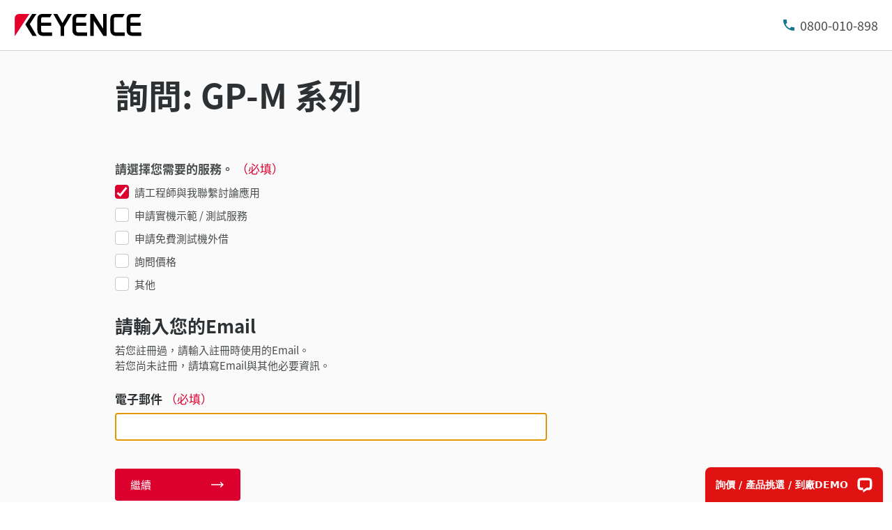

--- FILE ---
content_type: text/html;charset=utf-8
request_url: https://www.keyence.com.tw/inquiry/askKeyence/?groupId=tcm%3A53-791768&typeId=tcm%3A53-791756&seriesId=WS_SR51901&modelId=
body_size: 40634
content:




















<!DOCTYPE html>
<html lang="zh" class="theme-KW theme-downloadProcess">
<head>
























<meta charset="UTF-8">
<meta http-equiv="X-UA-Compatible" content="IE=edge">
<meta name="viewport" content="width=device-width, initial-scale=1.0">
<meta name="description" content="">
<meta name="keywords" content="">


	
	
		
		
		
			
		
	



<title>詢問: GP-M 系列 | KEYENCE 台灣基恩斯</title>

	<link rel="canonical" href="https://www.keyence.com.tw/inquiry/askKeyence/?groupId=tcm:53-791768&typeId=tcm:53-791756&seriesId=WS_SR51901" />
	
		<link rel="alternate" hreflang="cs-CZ" href="https://www.keyence.eu/cscz/inquiry/askKeyence/" />
	
		<link rel="alternate" hreflang="de-AT" href="https://www.keyence.eu/dede/inquiry/askKeyence/" />
	
		<link rel="alternate" hreflang="de-CH" href="https://www.keyence.eu/dede/inquiry/askKeyence/" />
	
		<link rel="alternate" hreflang="de-CZ" href="https://www.keyence.eu/dede/inquiry/askKeyence/" />
	
		<link rel="alternate" hreflang="de-DE" href="https://www.keyence.de/inquiry/askKeyence/" />
	
		<link rel="alternate" hreflang="de-LI" href="https://www.keyence.eu/dede/inquiry/askKeyence/" />
	
		<link rel="alternate" hreflang="de-PL" href="https://www.keyence.eu/dede/inquiry/askKeyence/" />
	
		<link rel="alternate" hreflang="de-SI" href="https://www.keyence.eu/dede/inquiry/askKeyence/" />
	
		<link rel="alternate" hreflang="de-SK" href="https://www.keyence.eu/dede/inquiry/askKeyence/" />
	
		<link rel="alternate" hreflang="en-AT" href="https://www.keyence.eu/inquiry/askKeyence/" />
	
		<link rel="alternate" hreflang="en-BE" href="https://www.keyence.eu/inquiry/askKeyence/" />
	
		<link rel="alternate" hreflang="en-CA" href="https://www.keyence.ca/inquiry/askKeyence/" />
	
		<link rel="alternate" hreflang="en-CH" href="https://www.keyence.eu/inquiry/askKeyence/" />
	
		<link rel="alternate" hreflang="en-CZ" href="https://www.keyence.eu/inquiry/askKeyence/" />
	
		<link rel="alternate" hreflang="en-DK" href="https://www.keyence.eu/inquiry/askKeyence/" />
	
		<link rel="alternate" hreflang="en-FI" href="https://www.keyence.eu/inquiry/askKeyence/" />
	
		<link rel="alternate" hreflang="en-GB" href="https://www.keyence.co.uk/inquiry/askKeyence/" />
	
		<link rel="alternate" hreflang="en-HU" href="https://www.keyence.eu/inquiry/askKeyence/" />
	
		<link rel="alternate" hreflang="en-IE" href="https://www.keyence.co.uk/inquiry/askKeyence/" />
	
		<link rel="alternate" hreflang="en-IN" href="https://www.keyence.co.in/inquiry/askKeyence/" />
	
		<link rel="alternate" hreflang="en-MT" href="https://www.keyence.eu/inquiry/askKeyence/" />
	
		<link rel="alternate" hreflang="en-MY" href="https://www.keyence.com.my/inquiry/askKeyence/" />
	
		<link rel="alternate" hreflang="en-NL" href="https://www.keyence.eu/inquiry/askKeyence/" />
	
		<link rel="alternate" hreflang="en-NO" href="https://www.keyence.eu/inquiry/askKeyence/" />
	
		<link rel="alternate" hreflang="en-PH" href="https://www.keyence.com.ph/inquiry/askKeyence/" />
	
		<link rel="alternate" hreflang="en-PL" href="https://www.keyence.eu/inquiry/askKeyence/" />
	
		<link rel="alternate" hreflang="en-RO" href="https://www.keyence.eu/inquiry/askKeyence/" />
	
		<link rel="alternate" hreflang="en-SE" href="https://www.keyence.eu/inquiry/askKeyence/" />
	
		<link rel="alternate" hreflang="en-SG" href="https://www.keyence.com.sg/inquiry/askKeyence/" />
	
		<link rel="alternate" hreflang="en-SI" href="https://www.keyence.eu/inquiry/askKeyence/" />
	
		<link rel="alternate" hreflang="en-SK" href="https://www.keyence.eu/inquiry/askKeyence/" />
	
		<link rel="alternate" hreflang="en-TR" href="https://www.keyence.eu/inquiry/askKeyence/" />
	
		<link rel="alternate" hreflang="en-US" href="https://www.keyence.com/inquiry/askKeyence/" />
	
		<link rel="alternate" hreflang="es-AR" href="https://www.keyence.com.mx/inquiry/askKeyence/" />
	
		<link rel="alternate" hreflang="es-CL" href="https://www.keyence.com.mx/inquiry/askKeyence/" />
	
		<link rel="alternate" hreflang="es-CO" href="https://www.keyence.com.mx/inquiry/askKeyence/" />
	
		<link rel="alternate" hreflang="es-MX" href="https://www.keyence.com.mx/inquiry/askKeyence/" />
	
		<link rel="alternate" hreflang="fr-BE" href="https://www.keyence.eu/frfr/inquiry/askKeyence/" />
	
		<link rel="alternate" hreflang="fr-CA" href="https://www.keyence.ca/frfr/inquiry/askKeyence/" />
	
		<link rel="alternate" hreflang="fr-CH" href="https://www.keyence.eu/frfr/inquiry/askKeyence/" />
	
		<link rel="alternate" hreflang="fr-FR" href="https://www.keyence.fr/inquiry/askKeyence/" />
	
		<link rel="alternate" hreflang="fr-LU" href="https://www.keyence.eu/frfr/inquiry/askKeyence/" />
	
		<link rel="alternate" hreflang="hu-HU" href="https://www.keyence.eu/huhu/inquiry/askKeyence/" />
	
		<link rel="alternate" hreflang="id-ID" href="https://www.keyence.co.id/inquiry/askKeyence/" />
	
		<link rel="alternate" hreflang="it-IT" href="https://www.keyence.it/inquiry/askKeyence/" />
	
		<link rel="alternate" hreflang="ja-JP" href="https://www.keyence.co.jp/inquiry/askKeyence/" />
	
		<link rel="alternate" hreflang="ko-KR" href="https://www.keyence.co.kr/inquiry/askKeyence/" />
	
		<link rel="alternate" hreflang="nl-BE" href="https://www.keyence.eu/nlnl/inquiry/askKeyence/" />
	
		<link rel="alternate" hreflang="nl-NL" href="https://www.keyence.eu/nlnl/inquiry/askKeyence/" />
	
		<link rel="alternate" hreflang="pl-PL" href="https://www.keyence.eu/plpl/inquiry/askKeyence/" />
	
		<link rel="alternate" hreflang="pt-BR" href="https://www.keyence.com.br/inquiry/askKeyence/" />
	
		<link rel="alternate" hreflang="sk-SK" href="https://www.keyence.eu/cscz/inquiry/askKeyence/" />
	
		<link rel="alternate" hreflang="th-TH" href="https://www.keyence.co.th/inquiry/askKeyence/" />
	
		<link rel="alternate" hreflang="vi-VN" href="https://www.keyence.com.vn/inquiry/askKeyence/" />
	
		<link rel="alternate" hreflang="zh-Hans-CN" href="https://www.keyence.com.cn/inquiry/askKeyence/" />
	
		<link rel="alternate" hreflang="zh-Hans-HK" href="https://www.keyence.com.cn/inquiry/askKeyence/" />
	
		<link rel="alternate" hreflang="zh-Hans-MO" href="https://www.keyence.com.cn/inquiry/askKeyence/" />
	
		<link rel="alternate" hreflang="zh-Hant-TW" href="https://www.keyence.com.tw/inquiry/askKeyence/" />
	

<link rel="shortcut icon" href="/favicon.ico">
<link rel="stylesheet" href="/css/core/master.css?var=20260120114048">
<script>
// akam-sw.js install script version 1.3.6
"serviceWorker"in navigator&&"find"in[]&&function(){var e=new Promise(function(e){"complete"===document.readyState||!1?e():(window.addEventListener("load",function(){e()}),setTimeout(function(){"complete"!==document.readyState&&e()},1e4))}),n=window.akamServiceWorkerInvoked,r="1.3.6";if(n)aka3pmLog("akam-setup already invoked");else{window.akamServiceWorkerInvoked=!0,window.aka3pmLog=function(){window.akamServiceWorkerDebug&&console.log.apply(console,arguments)};function o(e){(window.BOOMR_mq=window.BOOMR_mq||[]).push(["addVar",{"sm.sw.s":e,"sm.sw.v":r}])}var i="/akam-sw.js",a=new Map;navigator.serviceWorker.addEventListener("message",function(e){var n,r,o=e.data;if(o.isAka3pm)if(o.command){var i=(n=o.command,(r=a.get(n))&&r.length>0?r.shift():null);i&&i(e.data.response)}else if(o.commandToClient)switch(o.commandToClient){case"enableDebug":window.akamServiceWorkerDebug||(window.akamServiceWorkerDebug=!0,aka3pmLog("Setup script debug enabled via service worker message"),v());break;case"boomerangMQ":o.payload&&(window.BOOMR_mq=window.BOOMR_mq||[]).push(o.payload)}aka3pmLog("akam-sw message: "+JSON.stringify(e.data))});var t=function(e){return new Promise(function(n){var r,o;r=e.command,o=n,a.has(r)||a.set(r,[]),a.get(r).push(o),navigator.serviceWorker.controller&&(e.isAka3pm=!0,navigator.serviceWorker.controller.postMessage(e))})},c=function(e){return t({command:"navTiming",navTiming:e})},s=null,m={},d=function(){var e=i;return s&&(e+="?othersw="+encodeURIComponent(s)),function(e,n){return new Promise(function(r,i){aka3pmLog("Registering service worker with URL: "+e),navigator.serviceWorker.register(e,n).then(function(e){aka3pmLog("ServiceWorker registration successful with scope: ",e.scope),r(e),o(1)}).catch(function(e){aka3pmLog("ServiceWorker registration failed: ",e),o(0),i(e)})})}(e,m)},g=navigator.serviceWorker.__proto__.register;if(navigator.serviceWorker.__proto__.register=function(n,r){return n.includes(i)?g.call(this,n,r):(aka3pmLog("Overriding registration of service worker for: "+n),s=new URL(n,window.location.href),m=r,navigator.serviceWorker.controller?new Promise(function(n,r){var o=navigator.serviceWorker.controller.scriptURL;if(o.includes(i)){var a=encodeURIComponent(s);o.includes(a)?(aka3pmLog("Cancelling registration as we already integrate other SW: "+s),navigator.serviceWorker.getRegistration().then(function(e){n(e)})):e.then(function(){aka3pmLog("Unregistering existing 3pm service worker"),navigator.serviceWorker.getRegistration().then(function(e){e.unregister().then(function(){return d()}).then(function(e){n(e)}).catch(function(e){r(e)})})})}else aka3pmLog("Cancelling registration as we already have akam-sw.js installed"),navigator.serviceWorker.getRegistration().then(function(e){n(e)})}):g.call(this,n,r))},navigator.serviceWorker.controller){var u=navigator.serviceWorker.controller.scriptURL;u.includes("/akam-sw.js")||u.includes("/akam-sw-preprod.js")||u.includes("/threepm-sw.js")||(aka3pmLog("Detected existing service worker. Removing and re-adding inside akam-sw.js"),s=new URL(u,window.location.href),e.then(function(){navigator.serviceWorker.getRegistration().then(function(e){m={scope:e.scope},e.unregister(),d()})}))}else e.then(function(){window.akamServiceWorkerPreprod&&(i="/akam-sw-preprod.js"),d()});if(window.performance){var w=window.performance.timing,l=w.responseEnd-w.responseStart;c(l)}e.then(function(){t({command:"pageLoad"})});var k=!1;function v(){window.akamServiceWorkerDebug&&!k&&(k=!0,aka3pmLog("Initializing debug functions at window scope"),window.aka3pmInjectSwPolicy=function(e){return t({command:"updatePolicy",policy:e})},window.aka3pmDisableInjectedPolicy=function(){return t({command:"disableInjectedPolicy"})},window.aka3pmDeleteInjectedPolicy=function(){return t({command:"deleteInjectedPolicy"})},window.aka3pmGetStateAsync=function(){return t({command:"getState"})},window.aka3pmDumpState=function(){aka3pmGetStateAsync().then(function(e){aka3pmLog(JSON.stringify(e,null,"\t"))})},window.aka3pmInjectTiming=function(e){return c(e)},window.aka3pmUpdatePolicyFromNetwork=function(){return t({command:"pullPolicyFromNetwork"})})}v()}}();</script>
<script src="/js/core/init.js?var=20260121143230"></script>
<script src="/js/common/usersettings.js?var=20250514090932" defer></script>
<script src="/js/core/jquery-3.4.1.min.js?var=20260121143230" defer></script>
<script src="/js/core/scripts.js?var=20260121143230" defer></script>
<script src="/js/core/analytics-base.js?var=20260120114048" defer></script>
<script src="/js/core/analytics-views.js?var=20260120114048" defer></script>
<script src="/js/core/suz-bundle.js?var=20260120114048" defer></script>
<script src="/js/core/suz-bundle-kg.js?var=20260120114048" defer></script>
<script src="/js/core/master.js?var=20260120114048" defer></script>
<script src="/js/search/master.js?var=20260121143230" defer></script>



































































<script>
dataLayer = (typeof dataLayer != "undefined" ? dataLayer : []);
dataLayer.push({
  "page": "/support/ask-keyence/input/index.jsp" + location.search
});

dataLayer.push({
  "signinStat" : "not_signin"
  , "signinf" : "not_signin"
  , "customerID" : ""
  , "emailAddress" : ""
  , "firstName" : ""
  , "lastName" : ""
  , "kgFlag" : "false"



});

document.cookie = "initSigninStat=;path=/";
dataLayer.push({
  "initSigninStat" : "not_signin"
});

</script>




















<!-- Google Tag Manager -->
<script>(function(w,d,s,l,i){w[l]=w[l]||[];w[l].push({'gtm.start':
new Date().getTime(),event:'gtm.js'});var f=d.getElementsByTagName(s)[0],
j=d.createElement(s),dl=l!='dataLayer'?'&l='+l:'';j.async=true;j.src=
'https://www.googletagmanager.com/gtm.js?id='+i+dl;f.parentNode.insertBefore(j,f);
})(window,document,'script','dataLayer','GTM-NWCWF8');</script>
<!-- End Google Tag Manager -->





















<script>
  (function(d) {
    var config = {
      kitId: 'uhn8vvg',
      scriptTimeout: 3000,
      async: true
    },
    h=d.documentElement,t=setTimeout(function(){h.className=h.className.replace(/\bwf-loading\b/g,"")+" wf-inactive";},config.scriptTimeout),tk=d.createElement("script"),f=false,s=d.getElementsByTagName("script")[0],a;h.className+=" wf-loading";tk.src='https://use.typekit.net/'+config.kitId+'.js';tk.async=true;tk.onload=tk.onreadystatechange=function(){a=this.readyState;if(f||a&&a!="complete"&&a!="loaded")return;f=true;clearTimeout(t);try{Typekit.load(config)}catch(e){}};s.parentNode.insertBefore(tk,s)
  })(document);
</script>




<script>(window.BOOMR_mq=window.BOOMR_mq||[]).push(["addVar",{"rua.upush":"false","rua.cpush":"true","rua.upre":"false","rua.cpre":"true","rua.uprl":"false","rua.cprl":"false","rua.cprf":"false","rua.trans":"SJ-33aca97e-75b0-42c7-be99-6d09afef7a66","rua.cook":"false","rua.ims":"false","rua.ufprl":"false","rua.cfprl":"false","rua.isuxp":"false","rua.texp":"norulematch","rua.ceh":"false","rua.ueh":"false","rua.ieh.st":"0"}]);</script>
                              <script>!function(e){var n="https://s.go-mpulse.net/boomerang/";if("False"=="True")e.BOOMR_config=e.BOOMR_config||{},e.BOOMR_config.PageParams=e.BOOMR_config.PageParams||{},e.BOOMR_config.PageParams.pci=!0,n="https://s2.go-mpulse.net/boomerang/";if(window.BOOMR_API_key="JJ353-VHXRH-MS9VK-RJ56V-6BUTA",function(){function e(){if(!o){var e=document.createElement("script");e.id="boomr-scr-as",e.src=window.BOOMR.url,e.async=!0,i.parentNode.appendChild(e),o=!0}}function t(e){o=!0;var n,t,a,r,d=document,O=window;if(window.BOOMR.snippetMethod=e?"if":"i",t=function(e,n){var t=d.createElement("script");t.id=n||"boomr-if-as",t.src=window.BOOMR.url,BOOMR_lstart=(new Date).getTime(),e=e||d.body,e.appendChild(t)},!window.addEventListener&&window.attachEvent&&navigator.userAgent.match(/MSIE [67]\./))return window.BOOMR.snippetMethod="s",void t(i.parentNode,"boomr-async");a=document.createElement("IFRAME"),a.src="about:blank",a.title="",a.role="presentation",a.loading="eager",r=(a.frameElement||a).style,r.width=0,r.height=0,r.border=0,r.display="none",i.parentNode.appendChild(a);try{O=a.contentWindow,d=O.document.open()}catch(_){n=document.domain,a.src="javascript:var d=document.open();d.domain='"+n+"';void(0);",O=a.contentWindow,d=O.document.open()}if(n)d._boomrl=function(){this.domain=n,t()},d.write("<bo"+"dy onload='document._boomrl();'>");else if(O._boomrl=function(){t()},O.addEventListener)O.addEventListener("load",O._boomrl,!1);else if(O.attachEvent)O.attachEvent("onload",O._boomrl);d.close()}function a(e){window.BOOMR_onload=e&&e.timeStamp||(new Date).getTime()}if(!window.BOOMR||!window.BOOMR.version&&!window.BOOMR.snippetExecuted){window.BOOMR=window.BOOMR||{},window.BOOMR.snippetStart=(new Date).getTime(),window.BOOMR.snippetExecuted=!0,window.BOOMR.snippetVersion=12,window.BOOMR.url=n+"JJ353-VHXRH-MS9VK-RJ56V-6BUTA";var i=document.currentScript||document.getElementsByTagName("script")[0],o=!1,r=document.createElement("link");if(r.relList&&"function"==typeof r.relList.supports&&r.relList.supports("preload")&&"as"in r)window.BOOMR.snippetMethod="p",r.href=window.BOOMR.url,r.rel="preload",r.as="script",r.addEventListener("load",e),r.addEventListener("error",function(){t(!0)}),setTimeout(function(){if(!o)t(!0)},3e3),BOOMR_lstart=(new Date).getTime(),i.parentNode.appendChild(r);else t(!1);if(window.addEventListener)window.addEventListener("load",a,!1);else if(window.attachEvent)window.attachEvent("onload",a)}}(),"".length>0)if(e&&"performance"in e&&e.performance&&"function"==typeof e.performance.setResourceTimingBufferSize)e.performance.setResourceTimingBufferSize();!function(){if(BOOMR=e.BOOMR||{},BOOMR.plugins=BOOMR.plugins||{},!BOOMR.plugins.AK){var n="true"=="true"?1:0,t="",a="ck75liqxhzg4s2lqr6ga-f-49a8e397a-clientnsv4-s.akamaihd.net",i="false"=="true"?2:1,o={"ak.v":"39","ak.cp":"285646","ak.ai":parseInt("634155",10),"ak.ol":"0","ak.cr":8,"ak.ipv":4,"ak.proto":"h2","ak.rid":"b45ec276","ak.r":47358,"ak.a2":n,"ak.m":"a","ak.n":"essl","ak.bpcip":"18.191.213.0","ak.cport":45778,"ak.gh":"23.208.24.239","ak.quicv":"","ak.tlsv":"tls1.3","ak.0rtt":"","ak.0rtt.ed":"","ak.csrc":"-","ak.acc":"","ak.t":"1768984460","ak.ak":"hOBiQwZUYzCg5VSAfCLimQ==MB5xneNM9KnFVwH3Z2PJtF69lYU9S+LcoctwQJXbclExR5ycUa0d8EoOr/thJZxm8MsaKdq8VG72lUehVUXtPAXjzW5sgZG5XJGB0HxqcY9EFedfxEgcT2JG9+OAMeGz9aLSg3WV2TVRiuUuSJHj3VQcOk0D2DaoN+0DVl1xcRuLeh/[base64]","ak.pv":"15","ak.dpoabenc":"","ak.tf":i};if(""!==t)o["ak.ruds"]=t;var r={i:!1,av:function(n){var t="http.initiator";if(n&&(!n[t]||"spa_hard"===n[t]))o["ak.feo"]=void 0!==e.aFeoApplied?1:0,BOOMR.addVar(o)},rv:function(){var e=["ak.bpcip","ak.cport","ak.cr","ak.csrc","ak.gh","ak.ipv","ak.m","ak.n","ak.ol","ak.proto","ak.quicv","ak.tlsv","ak.0rtt","ak.0rtt.ed","ak.r","ak.acc","ak.t","ak.tf"];BOOMR.removeVar(e)}};BOOMR.plugins.AK={akVars:o,akDNSPreFetchDomain:a,init:function(){if(!r.i){var e=BOOMR.subscribe;e("before_beacon",r.av,null,null),e("onbeacon",r.rv,null,null),r.i=!0}return this},is_complete:function(){return!0}}}}()}(window);</script></head>
<body>
    <span id="suz_pageId" style="display: none;">S0009020</span>
    















































<!-- Google Tag Manager (noscript) -->
<noscript><iframe src="https://www.googletagmanager.com/ns.html?id=GTM-NWCWF8"
height="0" width="0" style="display:none;visibility:hidden"></iframe></noscript>
<!-- End Google Tag Manager (noscript) -->


    


















































<span id='suz-responsive' style='display:none;'></span>










































<svg display="none">
    <symbol id="icon-arrow" viewBox="0 0 30 30">
        <path d="M22.8936 13.8966L19.7528 10.7559L18.648 11.8607L21.0059 14.2186H6V15.7811H21.009L18.6525 18.1376L19.7574 19.2425L24 14.9998L22.8951 13.895L22.8936 13.8966Z"/>
    </symbol>
    <symbol id="icon-step-arrow" viewBox="0 0 40 27">
        <path d="M24.07,26.221a2.442,2.442,0,0,1,.143-3.4l7.377-6.913H2.356a2.407,2.407,0,0,1,0-4.813H31.591L24.213,4.18A2.441,2.441,0,0,1,24.07.78,2.32,2.32,0,0,1,27.4.633L39.236,11.726a2.439,2.439,0,0,1,0,3.546L27.4,26.367a2.321,2.321,0,0,1-3.328-.146Z"/>
    </symbol>
    <symbol id="icon-catalog" viewBox="0 0 30 30">
        <path fill-rule="evenodd" clip-rule="evenodd" d="M23.3 20.5C23.1 20.3 22.7344 20.1 22.4 20.1V9.1C22.3438 9.04384 22.2562 9.01922 22.1546 8.99072C22.0754 8.96847 21.9877 8.94384 21.9 8.9C21.2 8.7 20.3 8.6 19.5 8.6C18 8.6 16.7 8.9 15.9 9.5L15.7 9.6V20.3C15.5817 20.3789 15.4633 20.4422 15.3511 20.5023C15.1789 20.5944 15.0211 20.6789 14.9 20.8C13.7 19.9 12 19.6 10.4 19.6C9.4 19.6 8.4 19.8 7.5 20.1H7.4C7.25 20.15 7.125 20.225 7 20.3C6.875 20.375 6.75 20.45 6.6 20.5H6.4C6.2 20.5 6 20.3 6 20.1V8.2C6.5 7.9 7 7.6 7.6 7.4C8.5 7.1 9.5 7 10.5 7C12.1 7 13.8 7.3 15 8.2C16.2 7.3 17.9 7 19.5 7C20.5 7 21.5 7.1 22.3 7.4C22.9 7.6 23.4 7.8 23.9 8.2V20.1C23.9 20.3 23.7 20.5 23.5 20.5H23.3ZM10.5 18.1C11.6 18.1 13 18.2 14.2 18.7H14.3V9.6L14.1 9.5C13.3 8.9 11.9 8.6 10.5 8.6C9.7 8.6 8.8 8.7 8.1 8.9C8.01231 8.94384 7.92462 8.96847 7.84536 8.99072C7.74384 9.01922 7.65616 9.04384 7.6 9.1V18.5C8.5 18.2 9.5 18.1 10.5 18.1Z"/>
        <path d="M18.3245 15.832V22.0064L17.2673 20.9492L16.2773 21.9392L19.1058 24.7676L19.1123 24.761L19.1133 24.762L21.9417 21.9336L20.9518 20.9436L19.8845 22.0109L19.8845 15.832H18.3245Z"/>
    </symbol>
    <symbol id="icon-currency-dollar" viewBox="0 0 30 30">
        <path fill-rule="evenodd" clip-rule="evenodd" d="M15 23C19.4183 23 23 19.4183 23 15C23 10.5817 19.4183 7 15 7C10.5817 7 7 10.5817 7 15C7 19.4183 10.5817 23 15 23ZM16.0566 21V19.5675C17.3616 19.32 18.3891 18.57 18.3966 17.1975C18.3966 15.3075 16.7766 14.655 15.2616 14.265C13.7466 13.875 13.2591 13.4625 13.2591 12.8325C13.2591 12.1125 13.9341 11.6025 15.0591 11.6025C16.2441 11.6025 16.6866 12.1725 16.7241 13.005H18.1941C18.1491 11.8575 17.4516 10.8 16.0566 10.4625V9H14.0541V10.4475C12.7641 10.725 11.7216 11.565 11.7216 12.855C11.7216 14.3925 12.9966 15.1575 14.8566 15.6075C16.5291 16.005 16.8591 16.59 16.8591 17.2125C16.8591 17.67 16.5291 18.405 15.0591 18.405C13.6866 18.405 13.1466 17.79 13.0716 17.0025H11.6016C11.6841 18.4575 12.7716 19.2825 14.0541 19.5525V21H16.0566Z"/>
    </symbol>
    <symbol id="icon-currency-euro" viewBox="0 0 30 30">
        <path fill-rule="evenodd" clip-rule="evenodd" d="M15 23C19.4183 23 23 19.4183 23 15C23 10.5817 19.4183 7 15 7C10.5817 7 7 10.5817 7 15C7 19.4183 10.5817 23 15 23ZM11.3866 13.2337C12.1047 11.2884 13.9713 9.90039 16.1651 9.90039C17.4714 9.90039 18.6644 10.3964 19.5652 11.2037L19.6441 11.2744L18.5173 12.3948L18.4472 12.3346C17.834 11.8079 17.0375 11.4893 16.1651 11.4893C14.8691 11.4893 13.7408 12.1901 13.1317 13.2337H16.2651V14.5448H12.6877C12.6673 14.6949 12.654 14.8472 12.654 15.0004C12.654 15.1536 12.6673 15.3059 12.6877 15.4559H16.2651V16.7671H13.1318C13.741 17.8107 14.8717 18.5115 16.1651 18.5115C17.0373 18.5115 17.8339 18.1903 18.4472 17.6634L18.5174 17.6031L19.6439 18.7265L19.5652 18.7971C18.6644 19.6044 17.4714 20.1004 16.1651 20.1004C13.9713 20.1004 12.1047 18.7124 11.3866 16.7671H9.39844V15.4559H11.0869C11.0724 15.3057 11.0651 15.1548 11.0651 15.0004C11.0651 14.8459 11.0724 14.695 11.0869 14.5448H9.39844V13.2337H11.3866Z"/>
    </symbol>
    <symbol id="icon-currency-pound" viewBox="0 0 30 30">
        <path fill-rule="evenodd" clip-rule="evenodd" d="M15 23C19.4183 23 23 19.4183 23 15C23 10.5817 19.4183 7 15 7C10.5817 7 7 10.5817 7 15C7 19.4183 10.5817 23 15 23ZM12.6281 16.7536C12.2142 17.3034 11.6992 17.9875 11.6992 19.1519V20.0996L12.6281 19.9093C12.6461 19.9056 14.4487 19.5386 15.5655 19.5386C16.6801 19.5386 18.4848 19.9056 18.5029 19.9093L18.814 18.3945C18.734 18.3779 16.8379 17.992 15.5654 17.992C14.9349 17.992 14.1518 18.0864 13.5122 18.1846C13.6096 18.0208 13.7295 17.8616 13.8631 17.6844L13.8634 17.6839C14.2772 17.1342 14.7922 16.4501 14.7922 15.2856H17.112V13.7391H14.4468C14.4314 13.7009 14.417 13.6597 14.4027 13.6188C14.3868 13.5736 14.3711 13.5288 14.3543 13.4884L14.3538 13.4872C14.1743 13.0581 14.019 12.6868 14.019 12.1926C14.019 11.3401 14.7129 10.6461 15.5655 10.6461C16.418 10.6461 17.112 11.3401 17.112 12.1926H18.6585C18.6585 10.4868 17.2713 9.09961 15.5655 9.09961C13.8596 9.09961 12.4725 10.4868 12.4725 12.1926C12.4725 12.8228 12.6206 13.3114 12.7872 13.7391H11.6992V15.2856H13.2457C13.2457 15.9328 12.9867 16.2771 12.6281 16.7536Z"/>
    </symbol>
    <symbol id="icon-currency-yen" viewBox="0 0 30 30">
        <path fill-rule="evenodd" clip-rule="evenodd" d="M15 23C19.4183 23 23 19.4183 23 15C23 10.5817 19.4183 7 15 7C10.5817 7 7 10.5817 7 15C7 19.4183 10.5817 23 15 23ZM15.9318 15.3837V16.5126H18.5991V18.0415H15.9318V20.6994H14.3981V18.0415H11.7308V16.5126H14.3981V15.3837H11.7308V13.8547H13.7318L11.3594 10.3087L12.6356 9.46094L15.1649 13.2414L17.6943 9.46094L18.9705 10.3087L16.5981 13.8547H18.5991V15.3837H15.9318Z"/>
    </symbol>
    <symbol id="icon-currency-won" viewBox="0 0 30 30">
        <path fill-rule="evenodd" clip-rule="evenodd" d="M15 23C19.4183 23 23 19.4183 23 15C23 10.5817 19.4183 7 15 7C10.5817 7 7 10.5817 7 15C7 19.4183 10.5817 23 15 23ZM20.5 13.6493V14.9693H18.9956L18.5561 16.2893H20.5V17.6067H18.1152L17.5212 19.396L16.555 19.3814L16.291 18.9194L15.103 14.9693H14.897L13.5731 19.3821L12.6068 19.3966L12.3277 18.9406L11.8841 17.6093L9.54073 17.6067V16.2867L11.4439 16.2893L11.0044 14.9693H9.5V13.6493H10.5641L9.75234 11.2179L11.0063 10.8008L11.9554 13.6493H13.915L14.4456 11.8799H15.557L16.085 13.6493H18.0446L18.9923 10.8008L20.2463 11.2179L19.4359 13.6493H20.5ZM12.3956 14.9693L12.987 16.7434L13.5176 14.9693H12.3956ZM16.481 14.9693L17.013 16.7434L17.603 14.9693H16.481Z"/>
    </symbol>
    <symbol id="icon-download" viewBox="0 0 30 30">
        <path d="M21.2222 14V20.2222H8.77778V14H7V20.2222C7 21.2 7.8 22 8.77778 22H21.2222C22.2 22 23 21.2 23 20.2222V14H21.2222ZM15.8889 14.5956L18.1911 12.3022L19.4444 13.5556L15 18L10.5556 13.5556L11.8089 12.3022L14.1111 14.5956V6H15.8889V14.5956Z" />
    </symbol>
    <symbol id="icon-data-sheet" viewBox="0 0 30 30">
        <path d="M10.5703 9.06914V19.9137C10.5703 20.168 10.368 20.3977 10.0863 20.3977C9.80469 20.3977 9.60234 20.1953 9.60234 19.9137V10.1629H9.06914C8.48398 10.1629 8 10.6469 8 11.232V20.9309C8 21.516 8.48398 22 9.06914 22H20.9555C21.516 22 22 21.5406 22 20.9555V9.06914C22 8.48398 21.516 8 20.9309 8L11.5629 8.07656C11.0023 8.07656 10.5703 8.48398 10.5703 9.06914ZM12.8098 14.6309H17.8C18.0543 14.6309 18.284 14.8332 18.284 15.1148C18.284 15.3691 18.0816 15.5988 17.8 15.5988H12.8098C12.5555 15.5988 12.3258 15.3965 12.3258 15.1148C12.3285 14.8359 12.5555 14.6309 12.8098 14.6309ZM19.4023 18.273H12.8098C12.5555 18.273 12.3258 18.0707 12.3258 17.7891C12.3258 17.5348 12.5281 17.3051 12.8098 17.3051H19.4023C19.6566 17.3051 19.8863 17.5074 19.8863 17.7891C19.8617 18.068 19.6594 18.273 19.4023 18.273ZM19.4023 12.8754H12.8098C12.5555 12.8754 12.3258 12.673 12.3258 12.3914C12.3258 12.1371 12.5281 11.9074 12.8098 11.9074H19.4023C19.6566 11.9074 19.8863 12.1098 19.8863 12.3914C19.8617 12.673 19.6594 12.8754 19.4023 12.8754Z"/>
    </symbol>
    <symbol id="icon-plus" viewBox="0 0 30 30">
        <path d="M15.9 10.5H14.1V14.1H10.5V15.9H14.1V19.5H15.9V15.9H19.5V14.1H15.9V10.5ZM15 6C10.05 6 6 10.05 6 15C6 19.95 10.05 24 15 24C19.95 24 24 19.95 24 15C24 10.05 19.95 6 15 6ZM15 22.2C11.04 22.2 7.8 18.96 7.8 15C7.8 11.04 11.04 7.8 15 7.8C18.96 7.8 22.2 11.04 22.2 15C22.2 18.96 18.96 22.2 15 22.2Z"/>
    </symbol>
    <symbol id="icon-minus" viewBox="0 0 30 30">
        <path d="M15.9 14.1H14.1H10.5V15.9H14.1H15.9H19.5V14.1H15.9ZM15 6C10.05 6 6 10.05 6 15C6 19.95 10.05 24 15 24C19.95 24 24 19.95 24 15C24 10.05 19.95 6 15 6ZM15 22.2C11.04 22.2 7.8 18.96 7.8 15C7.8 11.04 11.04 7.8 15 7.8C18.96 7.8 22.2 11.04 22.2 15C22.2 18.96 18.96 22.2 15 22.2Z"/>
    </symbol>
    <symbol id="icon-horizontal-scrollable" viewBox="0 0 30 30">
        <circle cx="15" cy="15" r="14.5" fill="white" stroke="#EA0437"/>
        <path d="M19.804 15H7V15.8H19.804V17.8L23 15.4L19.804 13V15Z" fill="#EA0437"/>
    </symbol>
    <symbol id="icon-chat" viewBox="0 0 30 30">
        <path d="M21.4 8H8.6C7.72 8 7 8.72 7 9.6V24L10.2 20.8H21.4C22.28 20.8 23 20.08 23 19.2V9.6C23 8.72 22.28 8 21.4 8ZM15.72 18.72H14.28V17.28H15.72V18.72ZM15.72 16.48H14.28C14.28 14.08 16.52 14.24 16.52 12.8C16.52 12 15.88 11.36 15.08 11.36C14.28 11.36 13.56 12 13.56 12.8H12.04C12.04 11.2 13.4 9.84 15 9.84C16.6 9.84 17.96 11.2 17.96 12.8C17.96 14.64 15.72 14.8 15.72 16.48Z"/>
    </symbol>
    <symbol id="icon-speech-balloon" viewBox="0 0 30 30">
        <g transform="translate(-4191 -333)"><rect width="30" height="30" transform="translate(4191 333)" fill="none"/><g transform="translate(4191.022 332.965)"><g transform="translate(-3753 -334)"><g transform="translate(-438 1)"><g transform="translate(4193.578 335.535)"><path d="M15.2,8c4,0,7.2,2.8,7.2,6.1a5.8,5.8,0,0,1-3.2,5.1v2.6l-2.7-1.7a6.6,6.6,0,0,1-1.4.1c-4,0-7.2-2.8-7.2-6.1S11.2,8,15.2,8Z"/><path d="M5.9,14.8A5.659,5.659,0,0,1,3.1,9.9c0-3.4,3.2-6.2,7.2-6.2s7.2,2.8,7.2,6.2-3.2,6.2-7.2,6.2A5.284,5.284,0,0,1,9.1,16L5.7,18.2Z" fill="#fff"/><path d="M10.3,4.5c3.6,0,6.5,2.4,6.5,5.5s-2.9,5.4-6.5,5.4a4.869,4.869,0,0,1-1.2-.1L6.5,16.9l.2-2.4A5.118,5.118,0,0,1,3.9,10c-.1-3.1,2.8-5.5,6.4-5.5m0-1.3A8.659,8.659,0,0,0,4.9,5.1,5.485,5.485,0,0,0,3.1,7.3,6.367,6.367,0,0,0,2.4,10a6.405,6.405,0,0,0,2.8,5.2L5,16.9l-.2,2.6L7.1,18l2.2-1.3c.3,0,.7.1,1,.1a8.659,8.659,0,0,0,5.4-1.9,6.458,6.458,0,0,0,1.8-2.2,6.374,6.374,0,0,0,0-5.4,6.252,6.252,0,0,0-1.8-2.2,8.107,8.107,0,0,0-5.4-1.9Z"/></g></g></g><circle cx="0.9" cy="0.9" r="0.9" transform="translate(8.5 11.7)"/><path d="M.9-.039A.939.939,0,1,1-.039.9.94.94,0,0,1,.9-.039Zm0,1.8A.861.861,0,1,0,.039.9.862.862,0,0,0,.9,1.761Z" transform="translate(8.5 11.7)"/><circle cx="0.9" cy="0.9" r="0.9" transform="translate(12 11.7)"/><path d="M.9-.039A.939.939,0,1,1-.039.9.94.94,0,0,1,.9-.039Zm0,1.8A.861.861,0,1,0,.039.9.862.862,0,0,0,.9,1.761Z" transform="translate(12 11.7)"/><circle cx="0.9" cy="0.9" r="0.9" transform="translate(15.3 11.7)"/><path d="M.9-.039A.939.939,0,1,1-.039.9.94.94,0,0,1,.9-.039Zm0,1.8A.861.861,0,1,0,.039.9.862.862,0,0,0,.9,1.761Z" transform="translate(15.3 11.7)"/></g></g>
    </symbol>
    <symbol id="icon-tel" viewBox="0 0 30 30">
        <path d="M23.8459 18.8048C24.0514 19.0103 24.0514 19.3435 23.8459 19.549L21.9896 21.4052C21.6958 21.699 21.3224 21.9075 20.9094 21.9533C17.7281 22.3057 14.2797 20.6242 11.8263 18.1708C9.37433 15.7188 7.69413 12.2717 8.04673 9.09064C8.09251 8.67763 8.30099 8.30421 8.59482 8.01038L10.4511 6.15412C10.6566 5.94863 10.9897 5.94863 11.1952 6.15412L13.7998 8.75867C14.0053 8.96416 14.0053 9.29733 13.7998 9.50282L11.1583 12.1443C11.1452 13.8391 12.0519 15.3826 13.3347 16.6653C14.6182 17.9489 16.1599 18.8556 17.8557 18.8417L20.5604 16.2479C20.767 16.0497 21.0942 16.0531 21.2967 16.2556L23.8459 18.8048Z"/>
    </symbol>
    <symbol id="icon-techinical-guides" viewBox="0 0 30 30">
        <path d="M23.7701 20.2925L17.0761 13.5566C17.7933 11.7123 17.3949 9.54725 15.8808 8.02369C14.287 6.41994 11.8964 6.09919 9.98383 6.98125L13.0477 10.0643C13.3578 10.3763 13.3578 10.8801 13.0477 11.1921L11.7787 12.469C11.4683 12.7814 10.9638 12.7841 10.65 12.4751L7.51349 9.38688C6.55723 11.3114 6.95567 13.717 8.54944 15.3208C10.0635 16.8443 12.2151 17.2452 14.0479 16.5236L20.7419 23.2594C21.0607 23.5802 21.5388 23.5802 21.8575 23.2594L23.6904 21.4151C24.0888 21.0944 24.0888 20.5331 23.7701 20.2925Z"/>
    </symbol>
    <symbol id="icon-cad-data" viewBox="0 0 30 30">
        <path fill-rule="evenodd" clip-rule="evenodd" d="M14.641 6.3781C14.8662 6.26549 15.1313 6.26549 15.3565 6.3781L22.3365 9.8681C22.6075 10.0036 22.7787 10.2806 22.7787 10.5836V19.0589C22.7787 19.3619 22.6075 19.639 22.3365 19.7745L15.3565 23.2645C15.1313 23.3771 14.8662 23.3771 14.641 23.2645L7.66098 19.7745C7.38995 19.639 7.21875 19.3619 7.21875 19.0589V10.5836C7.21875 10.2806 7.38995 10.0036 7.66098 9.8681L14.641 6.3781ZM8.77875 11.8334L14.2188 14.5534V21.3092L8.77875 18.5892V11.8334ZM15.7787 21.3092L21.2188 18.5892V11.8334L15.7787 14.5534V21.3092ZM14.9987 13.1992L20.2546 10.5713L14.9987 7.94335L9.74288 10.5713L14.9987 13.1992Z"/>
    </symbol>
    <symbol id="icon-manuals" viewBox="0 0 30 30">
        <path d="M17.5 16.0307H12.5V14.4707H17.5V16.0307Z"/>
        <path d="M12.5 19.0307H17.5V17.4707H12.5V19.0307Z"/>
        <path fill-rule="evenodd" clip-rule="evenodd" d="M16.625 7H10.125C9.23125 7 8.50813 7.73125 8.50813 8.625L8.5 21.375C8.5 22.2688 9.22312 23 10.1169 23H19.875C20.7688 23 21.5 22.2688 21.5 21.375V11.875L16.625 7ZM19.875 21.375H10.125V8.625H15.8125V12.6875H19.875V21.375Z" />
    </symbol>
    <symbol id="icon-software" viewBox="0 0 30 30">
        <path fill-rule="evenodd" clip-rule="evenodd" d="M15 23C19.4183 23 23 19.4183 23 15C23 10.5817 19.4183 7 15 7C10.5817 7 7 10.5817 7 15C7 19.4183 10.5817 23 15 23ZM15 17.5C16.3807 17.5 17.5 16.3807 17.5 15C17.5 13.6193 16.3807 12.5 15 12.5C13.6193 12.5 12.5 13.6193 12.5 15C12.5 16.3807 13.6193 17.5 15 17.5ZM11.7978 18.0718C12.3155 18.6116 12.9611 19.0119 13.6747 19.2355L13.2082 20.7242C12.2438 20.4219 11.3714 19.881 10.6719 19.1516C9.9724 18.4221 9.46848 17.5278 9.20691 16.5516L10.7138 16.1479C10.9073 16.8703 11.2802 17.532 11.7978 18.0718Z"/>
    </symbol>
    <symbol id="icon-request-demo" viewBox="0 0 30 30">
        <path d="M15 15C17.21 15 19 13.21 19 11C19 8.79 17.21 7 15 7C12.79 7 11 8.79 11 11C11 13.21 12.79 15 15 15ZM15 17C12.33 17 7 18.34 7 21V23H23V21C23 18.34 17.67 17 15 17Z"/>
    </symbol>
    <symbol id="icon-free-trial-unit" viewBox="0 0 30 30">
        <path d="M19.7143 9H7.71429C6.77143 9 6 9.76286 6 10.7143V18.4286H7.71429C7.71429 19.8429 8.86286 21 10.2857 21C11.7086 21 12.8571 19.8429 12.8571 18.4286H17.5714C17.5714 19.8429 18.72 21 20.1429 21C21.5657 21 22.7143 19.8429 22.7143 18.4286H24.8571V14.1429L19.7143 9ZM7.71429 14.1429V10.7143H11.1429V14.1429H7.71429ZM10.2857 19.7143C9.57429 19.7143 9 19.14 9 18.4286C9 17.7171 9.57429 17.1429 10.2857 17.1429C10.9971 17.1429 11.5714 17.7171 11.5714 18.4286C11.5714 19.14 10.9971 19.7143 10.2857 19.7143ZM16.2857 14.1429H12.8571V10.7143H16.2857V14.1429ZM20.1429 19.7143C19.4314 19.7143 18.8571 19.14 18.8571 18.4286C18.8571 17.7171 19.4314 17.1429 20.1429 17.1429C20.8543 17.1429 21.4286 17.7171 21.4286 18.4286C21.4286 19.14 20.8543 19.7143 20.1429 19.7143ZM18 14.1429V10.7143H18.8571L22.2857 14.1429H18Z"/>
    </symbol>
    <symbol id="icon-information" viewBox="0 0 30 30">
        <rect width="30" height="30" transform="translate(30 30) rotate(180)" fill="none"/>
        <path d="M18216,17037a8.182,8.182,0,0,1-8-8.145,8,8,0,0,1,16,0A8.182,8.182,0,0,1,18216,17037Zm-2-9v1.5h1v3.5h2v-5h-3Zm1-3v1h2v-2h-2Z" transform="translate(-18201 -17014)"/>
    </symbol>
    <symbol id="icon-warning" viewBox="0 0 30 30">
        <path d="M15 7C10.584 7 7 10.584 7 15C7 19.416 10.584 23 15 23C19.416 23 23 19.416 23 15C23 10.584 19.416 7 15 7ZM15.8 19H14.2V17.4H15.8V19ZM15.8 15.8H14.2V11H15.8V15.8Z"/>
    </symbol>
    <symbol id="icon-dialog" viewBox="0 0 30 30">
        <path fill-rule="evenodd" clip-rule="evenodd" d="M12.56 17.44V9.56H20.44V17.44H12.56ZM11 9C11 8.44771 11.4477 8 12 8H21C21.5523 8 22 8.44772 22 9V18C22 18.5523 21.5523 19 21 19H12C11.4477 19 11 18.5523 11 18V9ZM9.28 22.0007H19.7812V20.4407H9.56V10.2207H8V20.7207C8 21.4276 8.57308 22.0007 9.28 22.0007Z"/>
    </symbol>
    <symbol id="icon-360view" viewBox="0 0 30 30">
        <path d="M15.0898 10.2617C10.1218 10.2617 6.08984 12.2777 6.08984 14.7617C6.08984 16.7777 8.73584 18.4787 12.3898 19.0547V21.9617L15.9898 18.3617L12.3898 14.7617V17.2187C9.55484 16.7147 7.88984 15.5087 7.88984 14.7617C7.88984 13.8077 10.6258 12.0617 15.0898 12.0617C19.5538 12.0617 22.2898 13.8077 22.2898 14.7617C22.2898 15.4187 20.9758 16.4627 18.6898 17.0387V18.8837C21.8668 18.1907 24.0898 16.6067 24.0898 14.7617C24.0898 12.2777 20.0578 10.2617 15.0898 10.2617Z"/>
    </symbol>
    <symbol id="icon-download-list" viewBox="0 0 30 30">
        <path d="M18 12.2617H6V14.2617H18V12.2617ZM18 8.26172H6V10.2617H18V8.26172ZM22 16.2617V12.2617H20V16.2617H16V18.2617H20V22.2617H22V18.2617H26V16.2617H22ZM6 18.2617H14V16.2617H6V18.2617Z"/>
    </symbol>
    <symbol id="icon-checkbox-checked" viewBox="0 0 20 20">
        <path fill-rule="evenodd" clip-rule="evenodd" d="M4 0C1.79086 0 0 1.79086 0 4V16C0 18.2091 1.79086 20 4 20H16C18.2091 20 20 18.2091 20 16V4C20 1.79086 18.2091 0 16 0H4Z"/>
        <path fill-rule="evenodd" clip-rule="evenodd" d="M17.6604 4.95049L7.67858 17.1505L2.51172 12.6295L4.48723 10.3718L7.32037 12.8508L15.3385 3.05078L17.6604 4.95049Z" fill="white"/>
    </symbol>
    <symbol id="icon-checkbox-unchecked" viewBox="0 0 20 20">
        <path d="M0 4C0 1.79086 1.79086 0 4 0H16C18.2091 0 20 1.79086 20 4V16C20 18.2091 18.2091 20 16 20H4C1.79086 20 0 18.2091 0 16V4Z" fill="white"/>
        <path fill-rule="evenodd" clip-rule="evenodd" d="M16 1H4C2.34315 1 1 2.34315 1 4V16C1 17.6569 2.34315 19 4 19H16C17.6569 19 19 17.6569 19 16V4C19 2.34315 17.6569 1 16 1ZM4 0C1.79086 0 0 1.79086 0 4V16C0 18.2091 1.79086 20 4 20H16C18.2091 20 20 18.2091 20 16V4C20 1.79086 18.2091 0 16 0H4Z"/>
    </symbol>
    <symbol id="icon-checkbox-indeterminate" viewBox="0 0 20 20">
        <rect width="20" height="20" rx="4"/>
        <rect x="4.44" y="8.89" width="11.11" height="2.22" fill="#fff"/>
    </symbol>
    <symbol id="icon-radio-checked" viewBox="0 0 20 20">
        <circle cx="10" cy="10" r="10"/>
        <circle cx="10" cy="10" r="9" fill="#fff"/>
        <circle cx="6" cy="6" r="6" transform="translate(4 4)"/>
    </symbol>
    <symbol id="icon-radio-unchecked" viewBox="0 0 20 20">
        <circle cx="10" cy="10" r="10"/>
        <circle cx="10" cy="10" r="9" fill="#fff"/>
    </symbol>
    <symbol id="icon-close" viewBox="0 0 30 30">
        <path d="M22 9.41L20.59 8L15 13.59L9.41 8L8 9.41L13.59 15L8 20.59L9.41 22L15 16.41L20.59 22L22 20.59L16.41 15L22 9.41Z"/>
    </symbol>
    <symbol id="icon-search" viewBox="0 0 30 30">
        <path d="M18.5 17H17.7L17.4 16.7C18.4 15.6 19 14.1 19 12.5C19 8.9 16.1 6 12.5 6C8.9 6 6 8.9 6 12.5C6 16.1 8.9 19 12.5 19C14.1 19 15.6 18.4 16.7 17.4L17 17.7V18.5L22 23.5L23.5 22L18.5 17ZM12.5 17C10 17 8 15 8 12.5C8 10 10 8 12.5 8C15 8 17 10 17 12.5C17 15 15 17 12.5 17Z"/>
    </symbol>
    <symbol id="icon-global" viewBox="0 0 14 14">
        <path d="M6.993 0C3.129 0 0 3.136 0 7C0 10.864 3.129 14 6.993 14C10.864 14 14 10.864 14 7C14 3.136 10.864 0 6.993 0ZM11.844 4.2H9.779C9.555 3.325 9.233 2.485 8.813 1.708C10.101 2.149 11.172 3.045 11.844 4.2ZM7 1.428C7.581 2.268 8.036 3.199 8.337 4.2H5.663C5.964 3.199 6.419 2.268 7 1.428ZM1.582 8.4C1.47 7.952 1.4 7.483 1.4 7C1.4 6.517 1.47 6.048 1.582 5.6H3.948C3.892 6.062 3.85 6.524 3.85 7C3.85 7.476 3.892 7.938 3.948 8.4H1.582ZM2.156 9.8H4.221C4.445 10.675 4.767 11.515 5.187 12.292C3.899 11.851 2.828 10.962 2.156 9.8ZM4.221 4.2H2.156C2.828 3.038 3.899 2.149 5.187 1.708C4.767 2.485 4.445 3.325 4.221 4.2ZM7 12.572C6.419 11.732 5.964 10.801 5.663 9.8H8.337C8.036 10.801 7.581 11.732 7 12.572ZM8.638 8.4H5.362C5.299 7.938 5.25 7.476 5.25 7C5.25 6.524 5.299 6.055 5.362 5.6H8.638C8.701 6.055 8.75 6.524 8.75 7C8.75 7.476 8.701 7.938 8.638 8.4ZM8.813 12.292C9.233 11.515 9.555 10.675 9.779 9.8H11.844C11.172 10.955 10.101 11.851 8.813 12.292ZM10.052 8.4C10.108 7.938 10.15 7.476 10.15 7C10.15 6.524 10.108 6.062 10.052 5.6H12.418C12.53 6.048 12.6 6.517 12.6 7C12.6 7.483 12.53 7.952 12.418 8.4H10.052Z" />
    </symbol>
    <symbol id="icon-faq" viewBox="0 0 30 30">
        <path d="M22.2 10.2H20.6V17.4H10.2V19C10.2 19.44 10.56 19.8 11 19.8H19.8L23 23V11C23 10.56 22.64 10.2 22.2 10.2ZM19 15V7.8C19 7.36 18.64 7 18.2 7H7.8C7.36 7 7 7.36 7 7.8V19L10.2 15.8H18.2C18.64 15.8 19 15.44 19 15Z" />
    </symbol>
    <symbol id="icon-career" viewBox="0 0 14 14">
        <rect x="1.32031" y="3.54883" width="11.282" height="8.49058" rx="1"/>
        <path fill-rule="evenodd" clip-rule="evenodd" d="M5.32047 2.80094V3.64094H8.68047V2.80094H5.32047ZM5.18047 1.96094C4.79387 1.96094 4.48047 2.27434 4.48047 2.66094V3.78094C4.48047 4.16754 4.79387 4.48094 5.18047 4.48094H8.82047C9.20707 4.48094 9.52047 4.16754 9.52047 3.78094V2.66094C9.52047 2.27434 9.20707 1.96094 8.82047 1.96094H5.18047Z"/>
        <path class="iconCareer-piece" fill-rule="evenodd" clip-rule="evenodd" d="M1.17969 7.54906L1.34056 6.72461L7.00012 7.82892L12.6597 6.72461L12.8206 7.54906L7.00012 8.68476L1.17969 7.54906Z" fill="white"/>
        <rect class="iconCareer-piece" x="5.75" y="6.53711" width="2.5" height="2.9375" rx="0.875" stroke="white" stroke-width="0.75"/>
    </symbol>
    <symbol id="icon-circle-marked" viewBox="0 0 24 24">
        <path d="M8 13.2424L10.4615 15.2222L16 9" fill="none" stroke-width="2"/>
        <circle cx="12" cy="12" r="11" fill="none" stroke-width="2"/>
    </symbol>
    <symbol id="icon-connection" viewBox="0 0 30 30">
        <polygon points="21.185,13.795 21.185,11.734 12.988,11.734 12.988,13.282 11.559,13.282 11.559,16.899 12.988,16.899 12.988,18.519 21.185,18.519 21.185,16.386 24.999,16.386 24.999,13.795"/>
        <polygon points="7.661,6.501 5.001,6.501 5.001,23.499 7.661,23.499 7.661,18.519 10.848,18.519 10.848,16.899 9.418,16.899 9.418,13.282 10.848,13.282 10.848,11.734 7.661,11.734"/>
    </symbol>
    <symbol id="icon-material" viewBox="0 0 30 30">
        <rect width="30" height="30" fill="none"/>
        <path d="M-2086.9-4735.578a1.792,1.792,0,0,1-.427-.343,1.9,1.9,0,0,0-.868-.611,1.865,1.865,0,0,0-.54-.1h-4.465a1.8,1.8,0,0,1-1.8-1.8v-11.105a1.8,1.8,0,0,1,1.8-1.8h4.4a3.69,3.69,0,0,1,2.8,1.287,3.687,3.687,0,0,1,2.8-1.287h4.4a1.8,1.8,0,0,1,1.8,1.8v11.105a1.8,1.8,0,0,1-1.8,1.8h-4.466a1.866,1.866,0,0,0-.54.1,1.9,1.9,0,0,0-.869.611,1.8,1.8,0,0,1-.427.343,1.785,1.785,0,0,1-.9.243A1.78,1.78,0,0,1-2086.9-4735.578Zm1.8-12.059v9.737a3.67,3.67,0,0,1,1.9-.531h4.4v-11.105h-4.466a1.9,1.9,0,0,0-1.834,1.9Zm-8.1,9.207h4.4a3.671,3.671,0,0,1,1.9.531v-9.737a1.9,1.9,0,0,0-1.837-1.9h-4.464Zm1.2-3.075v-1.8h3.9v1.8Zm0-3v-1.8h3.9v1.8Zm8.1,3v-1.8h3.9v1.8Zm0-3v-1.8h3.9v1.8Z" transform="translate(2101 4758.335)" fill="#ea0437" stroke="rgba(0,0,0,0)" stroke-miterlimit="10"/>
    </symbol>
    <symbol id="icon-key" viewBox="0 0 30 30">
        <rect width="30" height="30" fill="none"/>
        <path d="M15.119,7.506H14.043l-.82.006V4.845A5.217,5.217,0,0,0,10.638.639a5.264,5.264,0,0,0-5.02,0A4.983,4.983,0,0,0,2.972,4.862V7.506H1.081A1.052,1.052,0,0,0,0,8.576V19.391H16.2V8.576a1.054,1.054,0,0,0-1.081-1.07M9.633,16.972H6.647l.429-2.985a2.138,2.138,0,0,1-1.1-1.856,2.12,2.12,0,1,1,3.145,1.856ZM11.491,7.49H4.709V4.818A3.168,3.168,0,0,1,6.518,1.957,4,4,0,0,1,8.1,1.645a4.062,4.062,0,0,1,1.581.312,3.169,3.169,0,0,1,1.81,2.861Z" transform="translate(7 5)"/>
    </symbol>
    <symbol id="icon-map" viewBox="0 0 40 40">
        <rect width="40" height="40" fill="none"></rect>
        <path d="M8.075,23.516C1.264,13.642,0,12.629,0,9A9,9,0,0,1,18,9c0,3.629-1.264,4.642-8.075,14.516a1.125,1.125,0,0,1-1.85,0ZM9,12.75A3.75,3.75,0,1,0,5.25,9,3.75,3.75,0,0,0,9,12.75Z" transform="translate(11 8)"></path>
    </symbol>
    <symbol id="icon-mail" viewBox="0 0 40 40">
        <rect width="40" height="40" fill="none"></rect>
        <g transform="translate(7.5 6.5)"><path d="M4.5,4.5h16a3,3,0,0,1,3,3v12a3,3,0,0,1-3,3H4.5a3,3,0,0,1-3-3V7.5A3,3,0,0,1,4.5,4.5Zm16,16a1,1,0,0,0,1-1V7.5a1,1,0,0,0-1-1H4.5a1,1,0,0,0-1,1v12a1,1,0,0,0,1,1Z" transform="translate(0)"></path><path d="M12.5,16.5a1,1,0,0,1-.573-.181l-10-7A1,1,0,0,1,3.073,7.681l9.426,6.6,9.426-6.6a1,1,0,0,1,1.147,1.638l-10,7A1,1,0,0,1,12.5,16.5Z" transform="translate(0 -1)"></path></g>
    </symbol>
    <symbol id="icon-video" viewBox="0 0 30 30">
        <path d="M24.799,8H5.201c-0.113,0-0.2,0.083-0.2,0.192v13.616c0,0.109,0.087,0.192,0.2,0.192h19.597c0.113,0,0.2-0.083,0.2-0.192 V8.192C24.999,8.083,24.912,8,24.799,8z M15,20.357c-3.086,0-5.586-2.397-5.586-5.357s2.5-5.357,5.586-5.357 S20.586,12.04,20.586,15S18.086,20.357,15,20.357z"/>
        <polygon points="13.434,17.659 18.073,15.089 13.434,12.52"/>
    </symbol>
    <symbol id="icon-program" viewBox="0 0 30 30">
        <g transform="translate(0.195 0.195)"><rect width="30" height="30" transform="translate(-0.195 -0.195)" fill="#fff" opacity="0"/>
        <rect width="18" height="18" rx="3" transform="translate(5.805 5.805)"/>
        <g transform="translate(8.291 11.591)">
        <rect width="1.036" height="6.514" rx="0.518" transform="translate(7.267) rotate(22)" fill="#fff"/>
        <path d="M2.745,5.791.158,3.267.129,3.241A.439.439,0,0,1,.14,2.609L2.777.126a.466.466,0,0,1,.648.011.439.439,0,0,1-.011.632l-2.3,2.166L3.393,5.159a.439.439,0,0,1,0,.632.465.465,0,0,1-.648,0Z" transform="translate(0 0.303)" fill="#fff"/>
        <path d="M2.745.131.158,2.655l-.029.027a.439.439,0,0,0,.011.632L2.777,5.8a.466.466,0,0,0,.648-.011.439.439,0,0,0-.011-.632l-2.3-2.166L3.393.763a.439.439,0,0,0,0-.632.465.465,0,0,0-.648,0Z" transform="translate(13.029 6.225) rotate(180)" fill="#fff"/></g></g>
    </symbol>
    <symbol id="icon-calibration" viewBox="0 0 30 30">
        <rect width="2.038" height="2.038" transform="translate(17.594 17.594)" fill="none"/>
        <g transform="translate(-0.25 -0.25)">
            <rect width="30" height="30" transform="translate(0.25 0.25)" fill="none"/>
            <g transform="translate(5.986 9.691)">
            <path d="M18.471,8.314H15.36a6.1,6.1,0,0,0-.977-2.51L16.6,3.593a9.222,9.222,0,0,1,1.876,4.72Zm-15.324,0H.034A9.232,9.232,0,0,1,1.911,3.593L4.123,5.805a6.1,6.1,0,0,0-.977,2.508Zm9.978-3.882h0a6.154,6.154,0,0,0-2.941-1.294V.026A9.191,9.191,0,0,1,15.317,2.24L13.126,4.432Zm-7.744,0h0L3.189,2.24A9.19,9.19,0,0,1,8.323.026V3.137A6.152,6.152,0,0,0,5.382,4.432Z"/>
            <path d="M1.519,8.491A1.884,1.884,0,0,1,.248,7.913,1.4,1.4,0,0,1,.06,6.673C.458,5.015,1.521.2,1.566,0c0,0,.027.1.064.265.744,3.227,1.22,5.383,1.414,6.406a1.5,1.5,0,0,1-.236,1.284A1.8,1.8,0,0,1,1.519,8.491Zm.006-2.575a1.061,1.061,0,1,0,1.067,1.06A1.065,1.065,0,0,0,1.525,5.916Z" transform="translate(7.709 2.472)"/>
            </g>
        </g>
    </symbol>
    <symbol id="icon-building" viewBox="0 0 40 40">
        <g transform="translate(4 10.365)"><path d="M28.273,25.222H31V28H1V25.222H3.727V4.389A1.377,1.377,0,0,1,5.091,3H18.727a1.377,1.377,0,0,1,1.364,1.389V25.222h5.455V14.111H22.818V11.333h4.091a1.377,1.377,0,0,1,1.364,1.389ZM6.455,5.778V25.222H17.364V5.778Zm2.727,8.333h5.455v2.778H9.182Zm0-5.556h5.455v2.778H9.182Z" transform="translate(0 -5.365)"/></g>
    </symbol>
    <symbol id="icon-person" viewBox="0 0 40 40">
        <rect width="40" height="40" fill="none"/>
        <path d="M13.625,18.416v7.917h2.75V18.416A10.788,10.788,0,0,1,26,29H4A10.786,10.786,0,0,1,13.625,18.416ZM15,17A8.126,8.126,0,0,1,6.75,9,8.126,8.126,0,0,1,15,1a8.126,8.126,0,0,1,8.25,8A8.126,8.126,0,0,1,15,17Z" transform="translate(5 5)"/>
    </symbol>
    <symbol id="icon-registration" viewBox="0 0 40 40">
        <rect width="40" height="40" fill="none"/>
        <path d="M-3081-2335a4,4,0,0,1-4-4v-9a4,4,0,0,1,4-4h20.235a3.966,3.966,0,0,1,2.406.8,4.032,4.032,0,0,1,1.424,2.037l-.018.018-1.237,1.242-2.689,2.7h-11.414v1.133h10.284l-1.412,1.417h-8.872v1.134h7.742l-1.316,1.32-.346,3.123a1.561,1.561,0,0,0,.385,1.211,1.55,1.55,0,0,0,1.156.519,1.64,1.64,0,0,0,.172-.01l3.11-.345,4.624-4.639V-2339a4,4,0,0,1-4,4Zm-1.543-2.948h8.7a4.276,4.276,0,0,0-3.805-4.2v3.14h-1.086v-3.14A4.28,4.28,0,0,0-3082.544-2337.947Zm1.087-7.932a3.222,3.222,0,0,0,3.261,3.172,3.222,3.222,0,0,0,3.262-3.172,3.221,3.221,0,0,0-3.262-3.174A3.222,3.222,0,0,0-3081.457-2345.88Zm9.162-1.587h7.059v-1.134h-7.059Zm7.227,10.337.3-2.7,6.551-6.573,3.019,3.029-6.554,6.576-2.691.3a.55.55,0,0,1-.063,0A.567.567,0,0,1-3065.068-2337.13Zm7.384-9.812,1.334-1.337a1.128,1.128,0,0,1,1.6,0l1.417,1.422a1.139,1.139,0,0,1,0,1.606l-1.333,1.337Z" transform="translate(3089 2364)"/>
    </symbol>
    <symbol id="icon-screen-catalog" viewBox="0 0 40 40">
        <rect width="40" height="40" fill="none"/>
        <g transform="translate(-3204 -2394)"><path d="M24,18H2a2,2,0,0,1-2-2V2A2,2,0,0,1,2,0H24a2,2,0,0,1,2,2V16A2,2,0,0,1,24,18ZM3.775,1.636V16.364h19.29V1.636ZM1.258,7.364v4.91H2.516V7.364Zm0-1.636v.818H2.516V5.728Z" transform="translate(3214 2407)"/>
        <rect width="16.042" height="0.782" transform="translate(3219.615 2412.477)"/>
        <rect width="16.042" height="0.782" transform="translate(3219.615 2415.607)"/>
        <rect width="16.042" height="0.782" transform="translate(3219.615 2418.737)"/></g>
        <path d="M6,18H2a2,2,0,0,1-2-2V2A2,2,0,0,1,2,0H24a2,2,0,0,1,2,2V4H23.064V1.636H3.775V16.364H6V18ZM1.258,7.364v4.91H2.516V7.364Zm0-1.636v.818H2.516V5.728Z" transform="translate(4 9)"/>
    </symbol>
    <symbol id="icon-gear" viewBox="0 0 30 30">
        <rect width="30" height="30" fill="none"/>
        <path d="M2.119,12.464a8.964,8.964,0,0,1,0-2.933A2.268,2.268,0,0,0,4.347,8.243a2.265,2.265,0,0,0-.666-2.486A8.944,8.944,0,0,1,5.756,3.681a2.267,2.267,0,0,0,2.487.666A2.265,2.265,0,0,0,9.53,2.118a8.926,8.926,0,0,1,2.935,0,2.266,2.266,0,0,0,1.287,2.229,2.265,2.265,0,0,0,2.486-.666,8.944,8.944,0,0,1,2.076,2.075,2.267,2.267,0,0,0-.666,2.487A2.265,2.265,0,0,0,19.876,9.53a8.926,8.926,0,0,1,0,2.935,2.266,2.266,0,0,0-2.229,1.287,2.265,2.265,0,0,0,.666,2.486,8.944,8.944,0,0,1-2.075,2.076,2.267,2.267,0,0,0-2.487-.666,2.265,2.265,0,0,0-1.287,2.229,8.926,8.926,0,0,1-2.935,0,2.266,2.266,0,0,0-1.287-2.229,2.265,2.265,0,0,0-2.486.666,8.944,8.944,0,0,1-2.076-2.075,2.267,2.267,0,0,0,.666-2.487,2.265,2.265,0,0,0-2.229-1.287ZM11,13.7A2.7,2.7,0,1,0,8.3,11,2.7,2.7,0,0,0,11,13.7Z" transform="translate(4.002 4.003)"/>
    </symbol>
    <symbol id="icon-circle-checked" viewBox="0 0 100 100">
        <rect width="100" height="100" fill="none"/>
        <g transform="translate(12.896 12.896)"><path d="M26.2,4.367A21.833,21.833,0,1,0,48.034,26.2,21.858,21.858,0,0,0,26.2,4.367M26.2,0A26.2,26.2,0,1,1,0,26.2,26.2,26.2,0,0,1,26.2,0Z" transform="translate(11.104 11.104)"/>
        <path d="M3075.192,943.14l-5.921-5.894,3.041-2.66,3.013,3,10.685-9.728,2.911,2.784Z" transform="translate(-3040.701 -897.103)"/></g>
    </symbol>
    <symbol id="icon-camera" viewBox="0 0 30 30">
        <defs><clipPath id="a"><rect width="19" height="17.1"/></clipPath></defs>
        <g transform="translate(-877 -267)"><path d="M0,0H30V30H0Z" transform="translate(877 267)" fill="#fff" opacity="0"/>
        <g transform="translate(883 273)" clip-path="url(#a)"><path d="M19,5.533A2.85,2.85,0,0,0,16.15,2.85H15.2l-.111-.007A.95.95,0,0,1,14.25,1.9l0-.142A1.9,1.9,0,0,0,12.35,0H6.65L6.507,0A1.9,1.9,0,0,0,4.75,1.9a.95.95,0,0,1-.95.95H2.85l-.167,0A2.85,2.85,0,0,0,0,5.7v8.55l0,.167A2.85,2.85,0,0,0,2.85,17.1h13.3l.167,0A2.85,2.85,0,0,0,19,14.25V5.7ZM9.5,14.272a4.1,4.1,0,1,1,4.1-4.1,4.1,4.1,0,0,1-4.1,4.1"/>
        <path d="M9.883,8.355a2.231,2.231,0,1,0,2.231,2.231A2.23,2.23,0,0,0,9.883,8.355" transform="translate(-0.383 -0.418)"/></g></g>
    </symbol>
    <symbol id="icon-send-mail" viewBox="0 0 100 57">
        <polygon fill="none" points="81.3,38.6 81.3,18.4 66.4,28.5"/>
        <path d="M28.8,34.2C28.8,34.2,28.8,34.2,28.8,34.2l-11.6,0c0,0,0,0-0.1,0c-0.8,0-1.5,0.7-1.6,1.5
        c0,0.8,0.7,1.5,1.6,1.5c0,0,0,0,0.1,0h11.6c0,0,0,0,0.1,0c0.8,0,1.5-0.7,1.6-1.5v0C30.3,34.9,29.6,34.2,28.8,34.2z"/>
        <path d="M31.4,20.9C31.4,20.9,31.4,20.9,31.4,20.9l-14.2,0c0,0,0,0-0.1,0c-0.8,0-1.5,0.7-1.6,1.5
        c0,0.8,0.7,1.5,1.6,1.5c0,0,0,0,0.1,0h14.2c0,0,0,0,0.1,0c0.8,0,1.5-0.7,1.6-1.5C33,21.6,32.3,20.9,31.4,20.9z"/>
        <path d="M37.1,27.6C37,27.6,37,27.6,37.1,27.6l-12,0c0,0,0,0-0.1,0c-0.8,0-1.5,0.7-1.6,1.5v0c0,0.8,0.7,1.5,1.6,1.5
        c0,0,0,0,0.1,0h12c0,0,0,0,0.1,0c0.8,0,1.5-0.7,1.6-1.5C38.6,28.2,37.9,27.6,37.1,27.6z"/>
        <path d="M81.1,10H34.3c-1.9,0-3.4,1.5-3.4,3.4v2.3c0,0.8,0.6,1.5,1.3,1.6c0.1,0,0.2,0,0.3,0c0.9,0,1.6-0.7,1.6-1.6
        v-2.3c0-0.2,0.1-0.3,0.3-0.3H81c0.2,0,0.3,0.1,0.3,0.3v1.1L63.4,26.6L61,28.3l-4.6,3.1l-4.4-3l-2.4-1.6l-7.7-5.2
        c-0.3-0.2-0.6-0.3-1-0.3c-0.4,0-0.7,0.1-1,0.4c-0.4,0.3-0.6,0.8-0.5,1.3c0,0.5,0.3,0.9,0.7,1.2l6.7,4.6l-15,11.4L31,40.8l-0.1,0.1
        V41v1.2v1.4c0,1.9,1.5,3.4,3.4,3.4h46.8c1.9,0,3.4-1.5,3.4-3.4V13.4C84.4,11.5,82.9,10,81.1,10z M66.4,28.5l14.9-10.1v20.2
        L66.4,28.5z M34.3,43.8c-0.2,0-0.3-0.1-0.3-0.3v-1.1l15.5-11.8l6.8,4.6l7.2-4.8l17.7,12v1.1c0,0.2-0.1,0.3-0.3,0.3H34.3z"/>
    </symbol>
    <symbol id="icon-password" viewBox="0 0 100 86">
        <path d="M79,36.1h-0.4h-3.4V25.2C75.2,16.8,68.4,10,60,10s-15.2,6.8-15.2,15.2v10.9h-3.7c-2,0-3.6,1.6-3.6,3.6V44
        c0,0.7,0.4,1.4,1.1,1.7l0,0c1,0.4,2.1-0.3,2.1-1.4v-4.4c0-0.3,0.3-0.6,0.6-0.6h37.5c0.3,0,0.6,0.3,0.6,0.6v32.4
        c0,0.3-0.3,0.6-0.6,0.6H41.3c-0.3,0-0.6-0.3-0.6-0.6v-4.4c0-1.1-1.1-1.8-2.2-1.4c0,0,0,0,0,0c-0.6,0.3-1,0.9-1,1.5v4.4
        c0,2,1.6,3.6,3.6,3.6H79c2,0,3.6-1.6,3.6-3.6V39.7C82.6,37.7,81,36.1,79,36.1z M72.2,36.1H52.1h-3.2h-1V25.2
        C47.8,18.5,53.3,13,60,13s12.2,5.5,12.2,12.2V36.1z"/>
        <path d="M75.1,56.1c0-1.3-1.1-2.4-2.4-2.4c-1.3,0-2.4,1.1-2.4,2.4c0,1.3,1.1,2.4,2.4,2.4
        C74,58.5,75.1,57.5,75.1,56.1z"/>
        <path d="M66.6,56.1c0-1.3-1.1-2.4-2.4-2.4c-1.3,0-2.4,1.1-2.4,2.4c0,1.3,1.1,2.4,2.4,2.4
        C65.5,58.5,66.6,57.5,66.6,56.1z"/>
        <path d="M58.1,56.1c0-1.3-1.1-2.4-2.4-2.4s-2.4,1.1-2.4,2.4c0,1.3,1.1,2.4,2.4,2.4S58.1,57.5,58.1,56.1z"/>
        <path d="M49.6,56.1c0-1.3-1.1-2.4-2.4-2.4c-1.3,0-2.4,1.1-2.4,2.4c0,1.3,1.1,2.4,2.4,2.4
        C48.5,58.5,49.6,57.5,49.6,56.1z"/>
        <path d="M34.3,52.6c-0.5-0.5-1.4-0.5-1.9,0l-6.1,6.1l-2.4-2.4c-0.5-0.5-1.4-0.5-1.9,0c-0.5,0.5-0.5,1.4,0,1.9
        l4.3,4.3l0.1,0.1l8.1-8C34.9,54,34.9,53.1,34.3,52.6z"/>
        <path d="M28.3,44.6c-6.4,0-11.6,5.2-11.6,11.6c0,6.4,5.2,11.6,11.6,11.6s11.6-5.2,11.6-11.6
        C39.9,49.8,34.7,44.6,28.3,44.6z M28.3,64.9c-4.8,0-8.8-3.9-8.8-8.7s3.9-8.7,8.8-8.7s8.8,3.9,8.8,8.7S33.1,64.9,28.3,64.9z"/>
    </symbol>
    <symbol id="icon-elearning" viewBox="0 0 40 40">
        <rect width="40" height="40" fill="none"/>
        <g transform="translate(-3212 -2416)"><g transform="translate(3214 2419.5)">
        <path d="M6,3.5H30a3.968,3.968,0,0,1,4,3.926V22.147a3.968,3.968,0,0,1-4,3.926H6a3.968,3.968,0,0,1-4-3.926V7.426A3.968,3.968,0,0,1,6,3.5ZM30,24.11a1.984,1.984,0,0,0,2-1.963V7.426a1.984,1.984,0,0,0-2-1.963H6A1.984,1.984,0,0,0,4,7.426V22.147A1.984,1.984,0,0,0,6,24.11Z"/>
        <path d="M24,32.5H12a1,1,0,0,1,0-2H24a1,1,0,0,1,0,2Z" transform="translate(0 -2)"/>
        <path d="M18,30.927a1,1,0,0,1-1-1V25.5a1,1,0,0,1,2,0v4.427A1,1,0,0,1,18,30.927Z" transform="translate(0 -0.427)"/></g>
        <path d="M9.124,10.3v4.229h1.464V10.3a5.755,5.755,0,0,1,5.124,5.654H4A5.754,5.754,0,0,1,9.124,10.3Zm.732-.756A4.333,4.333,0,0,1,5.464,5.273,4.333,4.333,0,0,1,9.856,1a4.333,4.333,0,0,1,4.392,4.273A4.333,4.333,0,0,1,9.856,9.547Z" transform="translate(3217.289 2426.876)"/>
        <path d="M4.181,1.25A5.965,5.965,0,0,1,7.812,2.411,4.163,4.163,0,0,1,8.94,3.7a3.29,3.29,0,0,1,0,3.224A4.163,4.163,0,0,1,7.812,8.213,5.965,5.965,0,0,1,4.181,9.374,6.316,6.316,0,0,1,1.6,8.832a4.359,4.359,0,0,1-2.081.542.517.517,0,0,1-.474-.312.517.517,0,0,1,.1-.563,5.116,5.116,0,0,0,.682-.99A3.435,3.435,0,0,1-1,5.312,3.315,3.315,0,0,1-.578,3.7,4.163,4.163,0,0,1,.55,2.411,5.965,5.965,0,0,1,4.181,1.25Zm0,7.461c2.491,0,4.518-1.525,4.518-3.4s-2.027-3.4-4.518-3.4S-.337,3.438-.337,5.312a2.835,2.835,0,0,0,.8,1.921l.147.16-.088.2A5.411,5.411,0,0,1-.159,8.7a3.828,3.828,0,0,0,1.578-.523l.153-.089.159.078A5.616,5.616,0,0,0,4.181,8.711Z" transform="translate(3234.962 2426.626)"/></g>
    </symbol>
    <symbol id="icon-apply" viewBox="0 0 40 40">
        <rect width="40" height="40" fill="none"/>
        <g transform="translate(-3212 -2416)"><g transform="translate(3214 2419.5)">
        <path d="M6,3.5H30a3.968,3.968,0,0,1,4,3.926V22.147a3.968,3.968,0,0,1-4,3.926H6a3.968,3.968,0,0,1-4-3.926V7.426A3.968,3.968,0,0,1,6,3.5ZM30,24.11a1.984,1.984,0,0,0,2-1.963V7.426a1.984,1.984,0,0,0-2-1.963H6A1.984,1.984,0,0,0,4,7.426V22.147A1.984,1.984,0,0,0,6,24.11Z"/>
        <path d="M24,32.5H12a1,1,0,0,1,0-2H24a1,1,0,0,1,0,2Z" transform="translate(0 -2)"/>
        <path d="M18,30.927a1,1,0,0,1-1-1V25.5a1,1,0,0,1,2,0v4.427A1,1,0,0,1,18,30.927Z" transform="translate(0 -0.427)"/></g></g>
        <path d="M8.035,7H1A1,1,0,0,1,0,6V1A1,1,0,0,1,1,0H21a1,1,0,0,1,1,1V6a1,1,0,0,1-1,1H16.439a1.9,1.9,0,0,0-1.885-1.707c-.054,0-.109,0-.163.008a1.88,1.88,0,0,0-1.709-.563,1.919,1.919,0,0,0-.839-.4V4.267a1.9,1.9,0,1,0-3.808,0V7Z" transform="translate(9 12.557)"/>
        <g transform="translate(12.709 14.42)">
        <path d="M-1457.312-2479.4a1.42,1.42,0,0,1-1.029-.446l-3.047-3.25a1.179,1.179,0,0,1-.026-1.588,1.173,1.173,0,0,1,.836-.4,1.175,1.175,0,0,1,.87.325,3.621,3.621,0,0,1,.285.3v-4.81a1.154,1.154,0,0,1,1.153-1.154,1.155,1.155,0,0,1,1.154,1.153v.854a1.145,1.145,0,0,1,.384-.066,1.126,1.126,0,0,1,.974.553,1.141,1.141,0,0,1,.564-.15,1.128,1.128,0,0,1,1.046.7,1.142,1.142,0,0,1,.492-.111,1.171,1.171,0,0,1,1.154,1.264v4.395a2.441,2.441,0,0,1-2.435,2.436Z" transform="translate(1464.5 2491.67)" fill="#fff"/></g>
        <g transform="translate(12.709 14.42)">
        <path d="M9.564,15.893H7.188a1.415,1.415,0,0,1-1.029-.446L3.113,12.2a1.184,1.184,0,0,1,1.68-1.667l.935.89a.385.385,0,1,1-.53.557l-.935-.89a.415.415,0,0,0-.588.584L6.72,14.922a.643.643,0,0,0,.468.2H9.564a1.67,1.67,0,0,0,1.666-1.666V9.064a.385.385,0,0,1,.769,0v4.394A2.441,2.441,0,0,1,9.564,15.893Z" transform="translate(0 -3.62)"/>
        <path d="M16.635,8.905a.385.385,0,0,1-.385-.385V8.228a1.158,1.158,0,1,1,2.307,0,.385.385,0,1,1-.769,0,.543.543,0,0,0-.13-.39.354.354,0,0,0-.255-.1c-.177,0-.385.13-.385.495v.293A.385.385,0,0,1,16.635,8.905Z" transform="translate(-6.558 -2.785)"/>
        <path d="M15.173,8.348a.385.385,0,0,1-.385-.385V7.085a.543.543,0,0,0-.13-.39.354.354,0,0,0-.255-.1c-.177,0-.385.13-.385.495v.879a.385.385,0,1,1-.769,0V7.085a1.158,1.158,0,1,1,2.307,0v.879A.385.385,0,0,1,15.173,8.348Z" transform="translate(-5.096 -2.228)"/>
        <path d="M12.173,7.965a.385.385,0,0,1-.385-.385V6.3a.543.543,0,0,0-.13-.39.354.354,0,0,0-.255-.1c-.177,0-.385.13-.385.495V7.581a.385.385,0,0,1-.769,0V6.3a1.158,1.158,0,1,1,2.307,0V7.581A.385.385,0,0,1,12.173,7.965Z" transform="translate(-3.634 -1.845)"/>
        <path d="M7.635,8.464A.385.385,0,0,1,7.25,8.08V2.4a1.154,1.154,0,0,1,2.307,0V5.736a.385.385,0,0,1-.769,0V2.4a.385.385,0,0,0-.769,0V8.08A.385.385,0,0,1,7.635,8.464Z" transform="translate(-2.173)"/></g>
    </symbol>
    <symbol id="icon-wiring" viewBox="0 0 40 40">
        <path d="M383.549-978.546a3.645,3.645,0,0,1,2.872-3.562v-2.222l-8.636-2.6v4.862a3.618,3.618,0,0,1,2.748,3.511,3.616,3.616,0,0,1-3.616,3.616,3.616,3.616,0,0,1-3.616-3.616,3.617,3.617,0,0,1,2.877-3.54v-4.871l-8.77,2.635v2.222a3.6,3.6,0,0,1,1.97,1.16,3.651,3.651,0,0,1,.9,2.4,3.647,3.647,0,0,1-3.64,3.646A3.647,3.647,0,0,1,363-978.546a3.646,3.646,0,0,1,2.873-3.562v-2.96a.36.36,0,0,1,.2-.325l10.076-3.135v-2.264a3.6,3.6,0,0,1-1.969-1.16,3.648,3.648,0,0,1-.9-2.4A3.647,3.647,0,0,1,376.918-998a3.647,3.647,0,0,1,3.64,3.646,3.645,3.645,0,0,1-2.872,3.562v2.264l10.076,3.135a.362.362,0,0,1,.2.325v2.96a3.6,3.6,0,0,1,1.969,1.16,3.648,3.648,0,0,1,.9,2.4,3.652,3.652,0,0,1-3.645,3.646A3.647,3.647,0,0,1,383.549-978.546Zm-8.8-.008a2.172,2.172,0,0,0,2.17,2.17,2.172,2.172,0,0,0,2.17-2.17,2.172,2.172,0,0,0-2.17-2.17A2.172,2.172,0,0,0,374.748-978.554Zm10.343.008a2.106,2.106,0,0,0,2.1,2.1,2.106,2.106,0,0,0,2.1-2.1,2.106,2.106,0,0,0-2.1-2.1A2.106,2.106,0,0,0,385.091-978.546Zm-20.555-.005a2.106,2.106,0,0,0,2.1,2.1,2.106,2.106,0,0,0,2.1-2.1,2.106,2.106,0,0,0-2.1-2.1A2.109,2.109,0,0,0,364.536-978.551Zm10.277-15.8a2.106,2.106,0,0,0,2.1,2.1,2.106,2.106,0,0,0,2.1-2.1,2.106,2.106,0,0,0-2.1-2.1A2.106,2.106,0,0,0,374.814-994.354Z" transform="translate(-356.597 1006.824)" fill="#dc002f"/>
    </symbol>
    <symbol id="icon-blank" viewBox="0 0 10 10">
        <path d="M8.88889 8.88889H1.11111V1.11111H5V0H1.11111C0.5 0 0 0.5 0 1.11111V8.88889C0 9.5 0.5 10 1.11111 10H8.88889C9.5 10 10 9.5 10 8.88889V5H8.88889V8.88889ZM6.11111 0V1.11111H8.11111L2.66667 6.55556L3.44444 7.33333L8.88889 1.88889V3.88889H10V0H6.11111Z"/>
    </symbol>
    <symbol id="icon-repair" viewBox="0 0 100 100"><rect width="100" height="100" fill="none"/><g transform="translate(-5.999 -6.414)"><path d="M46.121,53.333,29.2,36.416a1.449,1.449,0,0,1,0-2.05l5.126-5.127a1.45,1.45,0,0,1,2.051,0L53.3,46.156a1.45,1.45,0,0,1,0,2.051l-5.126,5.127a1.45,1.45,0,0,1-2.051,0ZM8.715,10.766l-.513.513L3.589,7.69,0,3.077,3.076,0,7.69,3.589,11.278,8.2l-.513.513L22.044,19.994l-2.051,2.05Z" transform="translate(30.069 30.446)"/><path d="M6.687,54.421l8.281-8.281a1,1,0,0,0,0-1.415l-3.619-3.618a1,1,0,0,0-1.414,0L1.654,49.388A13.06,13.06,0,0,1,18.282,31.063L31.063,18.282A13.056,13.056,0,0,1,49.389,1.654L41.108,9.935a1,1,0,0,0,0,1.415l3.619,3.618a1,1,0,0,0,1.414,0l8.281-8.281A13.06,13.06,0,0,1,37.767,25L25,37.766A13.056,13.056,0,0,1,6.687,54.421Z" transform="translate(28 28.414)"/></g>
    </symbol>
    <symbol id="icon-discon" viewBox="0 0 100 100">
<rect width="100" height="100" fill="none"/><g transform="translate(9.001 -6.733)"><rect width="23" height="4" transform="translate(25 40.133)"/><rect width="13" height="4" transform="translate(25 51.133)" /><path d="M15.068,4.3A10.763,10.763,0,1,0,25.83,15.068,10.775,10.775,0,0,0,15.068,4.3m0-4.3A15.068,15.068,0,1,1,0,15.068,15.068,15.068,0,0,1,15.068,0Z" transform="translate(38.394 54.998)"/><rect width="25.113" height="4.305" transform="translate(43.421 77.422) rotate(-45)"/><path d="M24.985,51.66H5.023A5.028,5.028,0,0,1,0,46.638V5.022A5.028,5.028,0,0,1,5.023,0H40.9A5.028,5.028,0,0,1,45.92,5.022V26.364A17.123,17.123,0,0,0,40.9,25.172V5.022H5.023V46.638H22.785a17.1,17.1,0,0,0,2.2,5.02Z" transform="translate(14 27.732)"/></g>
    </symbol>
    <symbol id="icon-upload" viewBox="0 0 30 30">
        <g transform="translate(30 30) rotate(180)"><rect width="30" height="30" fill="none"/><path d="M14.222,8v6.222H1.778V8H0v6.222A1.783,1.783,0,0,0,1.778,16H14.222A1.783,1.783,0,0,0,16,14.222V8Zm-5.333.6,2.3-2.294,1.253,1.254L8,12,3.556,7.556,4.809,6.3,7.111,8.6V0H8.889Z" transform="translate(7 7)"/></g>
    </symbol>
    <symbol id="icon-robotvision" viewBox="0 0 100 100">
        <path d="M67.273858801934693,60.943386355793336v12.18056354786313c0,.611558135622545.495765823276088,1.107323958896814,1.107323958896814,1.107323958896814h2.847404465732325c.611558135620726,0,1.107323958896814-.495765823274269,1.107323958896814-1.107323958896814v-8.289882729401143l7.592137411651493.044329355072477.000941163640164,8.245553374328665c0,.611558135622545.495765823276088,1.107323958896814,1.107323958896814,1.107323958896814h2.847404465734144c.611558135620726,0,1.107323958896814-.495765823274269,1.107323958896814-1.107323958896814v-12.18056354786313c0-.611558135617088-.495765823276088-1.107323958894995-1.107323958896814-1.107323958894995h-15.502535424551752c-.611558135620726,0-1.107323958896814.495765823277907-1.107323958896814,1.107323958894995Z"/>
        <path d="M76.132450473103745,46.653215575206559c-2.129686729516834,0-4.173226847740807-.354297620231591-6.090285113528807-.985750134976115l.00000333960088,6.934698630366256v1.923902530352279c0,.611558135622545.495765823276088,1.107323958894995,1.107323958896814,1.107323958894995h9.965915630069503c.611558135620726,0,1.107323958896814-.49576582327245,1.107323958896814-1.107323958894995v-1.923902530352279l.00000333960088-6.934698630366256c-1.917058265789819.631452514744524-3.960598384015611.985750134976115-6.090285113536083.985750134976115Z"/>
        <path d="M37.146479177932633,84.999999997980922v-12.18056354786313c0-6.115626408000026-4.957680766657177-11.073239588966317-11.073239588966317-11.073239588966317-6.115558822310049,0-11.073239588966317,4.957613180966291-11.073239588966317,11.073239588966317v12.18056354786313h22.146479177932633Z"/>
        <path d="M49.401454571421709,15.647416431449528c-4.536216398512806-1.832788764486395-9.699290079664024.358812432726154-11.532011258460443,4.894961245547165l-14.993344829684247,37.109815960879132c1.032439013434669-.217423167467132,2.100968785783152-.335292612309786,3.197141105689298-.335292612309786,5.520804742824112,0,10.363657420724849,2.909834333882827,13.110745411039716,7.267354165785946l15.112565988344613-37.4048950871329c1.832721178796419-4.536148812821011-.35888001841704-9.699222493973139-4.895096416928936-11.531943672769557Z"/>
        <path d="M78.98663330078125,27.75311279296875l-20.88018798828125-8.40826416015625c1.139404296875,3.02593994140625,1.11737060546875,6.31695556640625-.10113525390625,9.33294677734375l-2.54302978515625,6.294189453125,17.81573486328125,7.19439697265625c3.9801025390625,1.57635498046875,8.4844970703125-.3721923828125,10.0609130859375-4.35235595703125,1.57635498046875-3.9801025390625-.37225341796875-8.4844970703125-4.352294921875-10.0609130859375Z"/>
    </symbol>
    <symbol id="icon-ai-assistant" viewBox="0 0 100 100">
        <g transform="translate(-1553 -774)"><rect width="100" height="100" transform="translate(1553 774)" fill="none"/><path d="M28.486,56.972A28.486,28.486,0,1,1,56.972,28.486,28.486,28.486,0,0,1,28.486,56.972" transform="translate(1574.514 795.514)"/>
        <path d="M15.681,38.08a31.948,31.948,0,0,0,13,25.748A31.988,31.988,0,0,0,50.967,6.247a32.418,32.418,0,0,0-3.286-.167,32,32,0,0,0-32,32" transform="translate(1571 792)" fill="#dc002f"/>
        <path d="M32,47.36A15.36,15.36,0,1,1,47.36,32,15.36,15.36,0,0,1,32,47.36" transform="translate(1571 792)" fill="#fff"/><path d="M59.52,15.7A31.99,31.99,0,0,0,0,32v.007A32,32,0,0,0,59.52,15.7" transform="translate(1571 792)" fill="#ff6d8c" style="mix-blend-mode:screen;isolation:isolate"/>
        <path d="M19.2,11.52A31.857,31.857,0,0,0,5.014,14.836,31.978,31.978,0,0,0,46.221,60.655,31.993,31.993,0,0,0,19.2,11.52" transform="translate(1571 792)" fill="#ff6d8c" style="mix-blend-mode:screen;isolation:isolate"/>
        <path d="M18240,17085a31.9,31.9,0,1,1,12.455-2.516A31.818,31.818,0,0,1,18240,17085Zm0-59a27,27,0,1,0,27,27A27.031,27.031,0,0,0,18240,17026Z" transform="translate(-16637 -16229)" fill="#dc002c"/></g>
    </symbol>
</svg>

<header class="layout-header of-primary">

<div class="layout-header-content of-primary">
<div class="layout-header-body">
<div class="layout-header-logo"><a href="/"><img src="/img/core/logo_header_01.svg" alt="KEYENCE"></a></div>
<a href="tel:0800010898" class="layout-header-phoneButton">
<span class="layout-header-phoneButtonBody">
<span class="layout-header-phoneButtonText">洽詢</span>
</span>
</a>
</div>
<div class="layout-header-phoneGroup prd-smallScreen-hidden">
<p class="layout-header-phoneNumber">
<a href="tel:0800010898" class="AutoPhoneCall prd-inlineLink">0800-010-898</a>
</p>
</div>
</div>


</header>

    



















































 

    <main class="layout-main" role="main">
        <div class="prd-root prd-utility-body-medium" data-controller="browser-detector" data-browser-detector-ie11-class="is-ie11">
            <div class="prd-smallScreen-marginBottom-8 prd-largeScreen-marginBottom-6"></div>
            <div class="prd-layout-container of-narrow">
                <h1 class="prd-utility-heading-1 prd-utility-marginBottom-8">詢問: GP-M 系列</h1>
                
                <form id="suz_registrationForm" name="inquiry_askKeyenceActionForm" action="/inquiry/askKeyence/" method="post">
                    <input type='hidden' name='currentUrl' value='/inquiry/askKeyence.jsp'/>
                        
                    
                    <span id='enqueteId' style='display:none;'>askKeyence</span><input type='hidden' name='enqueteId' value='askKeyence' /><script src="/js/common/suz-sessionKeep.js?var=20260120114048" type="text/javascript"></script>





















<script type="text/javascript">
	var suz_restoreJson = [];

</script>
<script type="text/javascript">
((win, doc) => {
    'use strict';
    class ContactFormToggleDisabled {
        constructor() {
            this.selectors = {
                root: '.js-contactFormToggleDisabled',
                target: '.js-contactFormToggleDisabled-target',
                trigger: '.js-contactFormToggleDisabled-trigger'
            };
            this.root = doc.querySelector(this.selectors.root);
            this.textAreaTarget = doc.querySelector(this.selectors.target);
            this.checkBoxTrigger = doc.querySelector(this.selectors.trigger);
            this.textareaItem = this.textAreaTarget ? this.textAreaTarget.querySelector('textarea') : null;
        }
        init() {
            if (!this.root || !this.textAreaTarget || !this.checkBoxTrigger) {
                return;
            }
            this.changeContents();
        }
        changeContents() {
            this.setTextareaContents(this.textareaItem, this.textAreaTarget);
            this.checkBoxTrigger.addEventListener('change', () => {
                this.setTextareaContents(this.textareaItem, this.textAreaTarget);
            });
        }
        setTextareaContents(disabledItem, displayItem) {
            if (disabledItem === null ) {
                return;
            }
            if (this.checkBoxTrigger.checked) {
                disabledItem.disabled = false;
                displayItem.hidden = false;
            } else {
                disabledItem.disabled = true;
                displayItem.hidden = true;
            }
        }
    }
    win.addEventListener('load', () => {
        if (win.contactFormToggleDisabledComplete === true) {
            return;
        }
        const contactFormToggleDisabled = new ContactFormToggleDisabled();
        contactFormToggleDisabled.init();
        win.contactFormToggleDisabledComplete = true;
    });
})(window, document);
</script>

    <div class="prd-form js-contactFormToggleDisabled" id="enqueteTop">
        <div class="prd-form-container">
            <div class="prd-inputGroup prd-utility-marginBottom-6  prd-utility-hidden">
                
                <label for="suz-sel-groupId" class="prd-form-labelGroup">
                    <span class="prd-form-label">
                        請選擇產品類別。 <span class="prd-form-label of-required">（必填）</span>
                    </span>
                </label>
                
                <input type='hidden' name='qEnglish' value='Please select product category.' /><input type='hidden' name='qSite' value='請選擇產品類別。' /><input type='hidden' name='qDisplay' value='請選擇產品類別。' /><input type='hidden' name='qAttribute' value='E_Q_T:;groupSelect:;1:;-1:;:;:;0:;:;' /><select name="enq0" class="prd-select prd-utility-focusRing" id="suz-sel-groupId"><option value="">選擇產品類別。</option><option value="tcm:53-791718">&#24863;&#28204;&#22120;</option><option value="tcm:53-791740">&#20301;&#31227;&#35336;</option><option value="tcm:53-791797">&#35222;&#35258;&#31995;&#32113;</option><option value="tcm:53-791768" selected>&#27969;&#37327; / &#22739;&#21147;&#24863;&#28204;&#22120; / &#35352;&#37636;&#22120;</option><option value="tcm:53-791754">&#23433;&#20840;&#24863;&#28204;&#22120;</option><option value="tcm:53-791855">&#39023;&#24494;&#37857; / &#34920;&#38754;&#28204;&#37327;&#20736;</option><option value="tcm:53-791746">&#24433;&#20687;&#23610;&#23544;&#28204;&#37327;&#20736;</option><option value="tcm:53-2146717">&#19977;&#27425;&#20803;&#28204;&#37327;&#20736; / 3D&#25475;&#25551;&#22120; / &#36650;&#24275;&#20736;</option><option value="tcm:53-791827">PLC / &#39340;&#36948; / &#20154;&#27231;&#20171;&#38754;</option><option value="tcm:53-791837">&#38647;&#23556;&#21051;&#21360; / &#38647;&#23556;&#38613;&#21051;</option><option value="tcm:53-1999878">&#26781;&#30908;&#35712;&#21462;&#22120;</option><option value="tcm:53-791777">&#38748;&#38651;&#28040;&#38500;&#22120; / &#38748;&#38651;&#24863;&#28204;&#22120;</option></select><input type='hidden' name='enq0' value='tcm:53-791756' id='suz-sel-typeId' /><input type='hidden' name='enq0' value='WS_SR51901' id='suz-sel-seriesId' /><input type='hidden' name='enq0' value='' id='suz-sel-modelId' />

                

            </div>
            <div class="prd-inputGroup prd-utility-marginBottom-6 ">
                
                <input type="hidden" name="qEnglish" value="Please check the item(s) you are interested in." /><input type="hidden" name="qSite" value="&#35531;&#36984;&#25799;&#24744;&#38656;&#35201;&#30340;&#26381;&#21209;&#12290;" /><input type="hidden" name="qDisplay" value="&#35531;&#36984;&#25799;&#24744;&#38656;&#35201;&#30340;&#26381;&#21209;&#12290;" /><input type="hidden" name="qAttribute" value="E_Q_T:;check:;1:;2000:;&#35531;&#24037;&#31243;&#24107;&#33287;&#25105;&#32879;&#32363;&#35342;&#35542;&#25033;&#29992;,&#30003;&#35531;&#23526;&#27231;&#31034;&#31684; / &#28204;&#35430;&#26381;&#21209;,&#30003;&#35531;&#20813;&#36027;&#28204;&#35430;&#27231;&#22806;&#20511;,&#35426;&#21839;&#20729;&#26684;,&#20854;&#20182;:;Z:;0:;:;:;:;:;:;&#35531;&#24037;&#31243;&#24107;&#33287;&#25105;&#32879;&#32363;&#35342;&#35542;&#25033;&#29992;,&#30003;&#35531;&#23526;&#27231;&#31034;&#31684; / &#28204;&#35430;&#26381;&#21209;,&#30003;&#35531;&#20813;&#36027;&#28204;&#35430;&#27231;&#22806;&#20511;,&#35426;&#21839;&#20729;&#26684;,&#20854;&#20182;:;" />

                
                <p class="prd-utility-weight-bold prd-utility-marginBottom-2">
                    請選擇您需要的服務。 <span class="prd-form-label of-required">（必填）</span>
                </p>
                <ul class="prd-layout-stack of-space-2">
                    <li>
                        <label for="check1-1" class="prd-checkbox prd-utility-body-small">
                            <input
                                id="check1-1"
                                class="prd-checkbox-nativeControl prd-utility-focusRing"
                                type="checkbox"
                                name="enq1"
                                value="請工程師與我聯繫討論應用"
                                checked
                            >
                            <span class="prd-checkbox-inner">
                                <svg viewBox="0 0 20 20" class="prd-checkbox-icon of-unchecked">
                                    <use xlink:href="#icon-checkbox-unchecked"/>
                                </svg>
                                <svg viewBox="0 0 20 20" class="prd-checkbox-icon of-indeterminate">
                                    <use xlink:href="#icon-checkbox-indeterminate"/>
                                </svg>
                                <svg viewBox="0 0 20 20" class="prd-checkbox-icon of-checked">
                                    <use xlink:href="#icon-checkbox-checked"/>
                                </svg>
                                請工程師與我聯繫討論應用
                            </span>
                        </label>
                    </li>
                    <li>
                        <label for="check1-2" class="prd-checkbox prd-utility-body-small">
                            <input
                                id="check1-2"
                                class="prd-checkbox-nativeControl prd-utility-focusRing"
                                type="checkbox"
                                name="enq1"
                                value="申請實機示範 / 測試服務"
                            >
                            <span class="prd-checkbox-inner">
                                <svg viewBox="0 0 20 20" class="prd-checkbox-icon of-unchecked">
                                    <use xlink:href="#icon-checkbox-unchecked"/>
                                </svg>
                                <svg viewBox="0 0 20 20" class="prd-checkbox-icon of-indeterminate">
                                    <use xlink:href="#icon-checkbox-indeterminate"/>
                                </svg>
                                <svg viewBox="0 0 20 20" class="prd-checkbox-icon of-checked">
                                    <use xlink:href="#icon-checkbox-checked"/>
                                </svg>
                                申請實機示範 / 測試服務
                            </span>
                        </label>
                    </li>
                    <li>
                        <label for="check1-3" class="prd-checkbox prd-utility-body-small">
                            <input
                                id="check1-3"
                                class="prd-checkbox-nativeControl prd-utility-focusRing"
                                type="checkbox"
                                name="enq1"
                                value="申請免費測試機外借"
                            >
                            <span class="prd-checkbox-inner">
                                <svg viewBox="0 0 20 20" class="prd-checkbox-icon of-unchecked">
                                    <use xlink:href="#icon-checkbox-unchecked"/>
                                </svg>
                                <svg viewBox="0 0 20 20" class="prd-checkbox-icon of-indeterminate">
                                    <use xlink:href="#icon-checkbox-indeterminate"/>
                                </svg>
                                <svg viewBox="0 0 20 20" class="prd-checkbox-icon of-checked">
                                    <use xlink:href="#icon-checkbox-checked"/>
                                </svg>
                                申請免費測試機外借
                            </span>
                        </label>
                    </li>
                    <li>
                        <label for="check1-4" class="prd-checkbox prd-utility-body-small">
                            <input
                                id="check1-4"
                                class="prd-checkbox-nativeControl prd-utility-focusRing"
                                type="checkbox"
                                name="enq1"
                                value="詢問價格"
                            >
                            <span class="prd-checkbox-inner">
                                <svg viewBox="0 0 20 20" class="prd-checkbox-icon of-unchecked">
                                    <use xlink:href="#icon-checkbox-unchecked"/>
                                </svg>
                                <svg viewBox="0 0 20 20" class="prd-checkbox-icon of-indeterminate">
                                    <use xlink:href="#icon-checkbox-indeterminate"/>
                                </svg>
                                <svg viewBox="0 0 20 20" class="prd-checkbox-icon of-checked">
                                    <use xlink:href="#icon-checkbox-checked"/>
                                </svg>
                                詢問價格
                            </span>
                        </label>
                    </li>
                    <li>
                        <label for="check1-5" class="prd-checkbox prd-utility-body-small">
                            <input
                                id="check1-5"
                                class="prd-checkbox-nativeControl prd-utility-focusRing js-contactFormToggleDisabled-trigger"
                                type="checkbox"
                                name="enq1"
                                value="其他"
                            >
                            <span class="prd-checkbox-inner">
                                <svg viewBox="0 0 20 20" class="prd-checkbox-icon of-unchecked">
                                    <use xlink:href="#icon-checkbox-unchecked"/>
                                </svg>
                                <svg viewBox="0 0 20 20" class="prd-checkbox-icon of-indeterminate">
                                    <use xlink:href="#icon-checkbox-indeterminate"/>
                                </svg>
                                <svg viewBox="0 0 20 20" class="prd-checkbox-icon of-checked">
                                    <use xlink:href="#icon-checkbox-checked"/>
                                </svg>
                                其他
                            </span>
                        </label>
                    </li>
                </ul>
                

            </div>
            <div class="prd-inputGroup prd-utility-marginBottom-6 js-contactFormToggleDisabled-target" hidden>
                
                <input type="hidden" name="qEnglish" value="Please describe your application below." /><input type="hidden" name="qSite" value="&#35531;&#22312;&#19979;&#26041;&#35443;&#32048;&#25551;&#36848;&#24744;&#30340;&#25033;&#29992;&#21839;&#38988;&#12290;" /><input type="hidden" name="qDisplay" value="&#35531;&#22312;&#19979;&#26041;&#35443;&#32048;&#25551;&#36848;&#24744;&#30340;&#25033;&#29992;&#21839;&#38988;&#12290;" /><input type="hidden" name="qAttribute" value="E_Q_T:;textarea:;0:;2000:;:;Z:;0:;:;:;:;{0}:;:;:;" />

                
                <label for="enq2" class="prd-form-labelGroup">
                    <span class="prd-form-label">
                        請在下方詳細描述您的應用問題。
                    </span>
                </label>
                <textarea id="enq2" class="prd-textarea prd-utility-width-100" name="enq2" rows="4" cols="60" maxlength="2000"></textarea>
            </div>
        </div>
    </div>

                    




















	
	
	

<div id="js-multiStepForm" class="prd-formMultiStep-outer js-formFilterGeneral prd-formFilterGeneral is-filter-default is-sendVerificationEmail-active js-checkCurrentFormScreen" data-current-screen-name="initial">
	



















<div id="js-multiStepForm-signinOrRegister" class="prd-formMultiStep of-signinOrRegister">
	<p class="prd-utility-heading-2 prd-utility-marginBottom-5 prd-formMultiStep-filterCompact prd-formFilterGeneral-assetDownload">檔案下載，請登入或註冊</p>
	
	<nav class="prd-tabNavigation prd-utility-body-small prd-utility-focusRing prd-formFilterGeneral-custom" tabindex="0" data-controller="horizontal-scroll-state" data-action="resize@window->horizontal-scroll-state#setOverflowing scroll->horizontal-scroll-state#setScrolled" data-horizontal-scroll-state-target="container" data-horizontal-scroll-state-overflowing-class="is-overflowing" data-horizontal-scroll-state-has-scrolled-class="is-hasScrolled">
		<ul class="prd-tabNavigation-list" role="list">
			<li class="prd-tabNavigation-item">
				<button type="button" id="js-formFilterGeneral-mobileNumber" class="prd-tabNavigation-link js-formFilterGeneral-trigger">
					<span class="prd-tabNavigation-linkLabel"></span>
				</button>
			</li>
			<li class="prd-tabNavigation-item">
				<button type="button" id="js-formFilterGeneral-email" class="prd-tabNavigation-link js-formFilterGeneral-trigger">
					<span class="prd-tabNavigation-linkLabel"></span>
				</button>
			</li>
		</ul>
	</nav>
	<div class="prd-smallScreen-marginBottom-6 prd-largeScreen-marginBottom-6 prd-formFilterGeneral-custom"></div>
	<div class="prd-utility-marginBottom-5 prd-formFilterGeneral-mobileNumber">
		
		<p class="prd-utility-heading-3 prd-utility-marginBottom-2 prd-formMultiStep-filterCompact"></p>
		<p class="prd-utility-body-small prd-utility-marginBottom-2 prd-formMultiStep-filterCompact"></p>
		<p class="prd-utility-body-small prd-utility-marginBottom-0">
			<span class="theme-formFilterLocalContent-KC">中國大陸地區的行動電話號碼。其他地區請使用Email登入。</span><span class="theme-formFilterLocalContent-KK">韓國地區的行動電話號碼。其他地區請使用Email登入。</span>
			<button id="js-formDescriptionFilter-email" class="prd-inlineLink prd-utility-focusRing js-runFilter-email" type="button">
				<span class="prd-inlineLink-label"></span>
			</button>
		</p>
	</div>
	<div class="prd-utility-marginBottom-5 prd-formFilterGeneral-email prd-formMultiStep-filterCompact">
		
		<p class="prd-utility-heading-3 prd-utility-marginBottom-2">請輸入您的Email</p>
		<p class="prd-utility-body-small prd-utility-marginBottom-0">若您註冊過，請輸入註冊時使用的Email。<br>若您尚未註冊，請填寫Email與其他必要資訊。</p>
	</div>
	<div class="prd-formMultiStep-content">
		<div class="prd-form-container js-multiStep-targetWrapper">
			<div class="prd-layout-grid largeScreen-spaceY-6 smallScreen-spaceY-5">
				
				<div id="suz_div_checkMobileNumber" class="prd-inputGroup prd-formFilterGeneral-mobileNumber js-formFilterGeneralItem-mobileNumber js-validateMobileAvailable">
					<label class="prd-form-labelGroup" for="checkMobileNumber">
						<span class="prd-form-label">
							&nbsp;<span class="prd-form-label of-required">（必填）</span>
						</span>
					</label>
					<div class="prd-form-mobileNumber">
						<div class="prd-select-outer of-text-ellipsis js-selectCountryNumber" data-content="">
							<select name="checkCountryNumber" id="checkCountryNumber" class="prd-select prd-utility-focusRing js-selectCountryNumber-target js-validateMobileAvailable-countryId" autocomplete="tel-country-code" aria-label="國家">
								
							</select>
						</div>
						<input type="tel" id="checkMobileNumber" name="checkMobileNumber" size="32" class="prd-input js-form-required js-check-blank js-checkMobileNumberFormat js-check-pattern js-validateMobileAvailable-number" value="" autocomplete="tel-national" data-format-pattern="tel" >
					</div>
					<div class="prd-form-errorTextOuter">
						<p class="prd-form-errorText of-primary prd-utility-marginBottom-0 suz_errorMsg js-formErrText is-hide" data-message-required="行動電話 為必填資料。" data-message-mobile-number-format="" data-message-mobile-number-available="請確認已正確輸入手機號碼。"></p>
					</div>
				</div>
				
				<div id="suz_div_checkRegistered" class="prd-inputGroup prd-formFilterGeneral-email js-formFilterGeneralItem-email js-validateEmailAvailable">
					<label class="prd-form-labelGroup" for="checkRegistered">
						<span class="prd-form-label">
							電子郵件&nbsp;<span class="prd-form-label of-required">（必填）</span>
						</span>
					</label>
					<input type="email" id="checkRegistered" name="checkRegistered" class="prd-input js-form-required js-check-blank js-check-pattern js-validateEmailAvailable-target" value="" autocomplete="email"  data-format-pattern="email">
					<div class="prd-form-errorTextOuter">
						<p class="prd-form-errorText of-primary prd-utility-marginBottom-0 suz_errorMsg js-formErrText is-hide" data-message-required="電子郵件 為必填資料。" data-message-email-address-format="電子郵件 為無效的電子郵件。" data-message-email-address-available="請確認Emial是否正確，確認無誤請繼續。"></p>
					</div>
				</div>
			</div>
			
			<div class="prd-utility-marginBottom-7"></div>
			<p class="prd-largeScreen-marginBottom-7 prd-smallScreen-marginBottom-6 prd-formFilterGeneral-email">
				<button id="js-form-btnCheckRegistered" type="button" class="prd-button of-primary prd-utility-body-small prd-utility-focusRing">
					
					<span class="prd-button-label">繼續</span>
					<svg class="prd-button-icon" viewBox="0 0 30 30">
						<use xlink:href="#icon-arrow"></use>
					</svg>
				</button>
			</p>
			<div class="prd-largeScreen-marginBottom-7 prd-smallScreen-marginBottom-6 prd-formFilterGeneral-mobileNumber">
				<p class="prd-utility-marginBottom-0">
					<button id="js-form-btnCheckMobileRegistered" type="button" class="prd-button of-primary prd-utility-body-small prd-utility-focusRing" data-timeout="0" data-send-text="" data-resend-text="">
						<span class="prd-button-label">
							<span class="js-sendSMSCode-text"></span>
							<span class="prd-button-count js-sendSMSCode-resendCount is-hide"> : <span class="js-sendSMSCode-resendCountNumber prd-utility-weight-bold"></span></span>
						</span>
						<svg class="prd-button-icon" viewBox="0 0 30 30" focusable="false">
							<use xlink:href="#icon-arrow"></use>
						</svg>
					</button>
				</p>
				<div class="theme-formFilterLocalContent-KK">
					<div class="prd-utility-marginBottom-3"></div>
					<p class="prd-utility-body-extraSmall prd-utility-marginBottom-0">
						<span class="theme-formFilterLocalContent-KK"></span>
					</p>
				</div>
			</div>
			<div class="prd-layout-stack of-space-2">
				<p class="prd-utility-color-gray prd-utility-body-small">我們將遵守相關法律與準則來保護您的個人資料。</p>
				<p class="prd-utility-marginBottom-0">
					<a id="js-link-privacyStatementFirst" class="prd-inlineLink prd-utility-focusRing prd-utility-body-small" href="/privacy/" target="_blank">
						<span class="prd-inlineLink-label">隱私聲明</span>
					</a>
				</p>
			</div>
			<div class="prd-utility-marginBottom-6 prd-formMultiStep-filterCompact"></div>
			<p class="prd-utility-heading-4 prd-utility-color-green prd-formMultiStep-filterCompact">網站會員服務</p>
			<ul class="prd-listMarked prd-layout-stack of-space-3 prd-utility-body-small prd-formMultiStep-filterCompact">
				<li>
					<svg class="prd-listMarked-icon of-primary" viewBox="0 0 24 24"><use xlink:href="#icon-circle-marked"></use></svg>
					下載技術資料、產品型錄
				</li>
				<li>
					<svg class="prd-listMarked-icon of-primary" viewBox="0 0 24 24"><use xlink:href="#icon-circle-marked"></use></svg>
					詢問價格
				</li>
				<li>
					<svg class="prd-listMarked-icon of-primary" viewBox="0 0 24 24"><use xlink:href="#icon-circle-marked"></use></svg>
					申請實機示範 / 免費測試機外借
				</li>
			</ul>
		</div>
	</div>
</div>

	<div class="formMultiStep-nextGroup">
		



















<div id="js-multiStepForm-signin" class="prd-formMultiStep of-signin prd-formMultiStep js-formFilterLogin prd-formFilterLogin is-hide is-filter-password">
	<div class="prd-formMultiStep-filterPasswordError prd-utility-marginBottom-6">
		<h2 class="prd-formFilterLogin-signInItem prd-utility-heading-2 prd-utility-marginBottom-5">登入</h2>
		<h2 class="prd-formFilterLogin-autoSignUpItem prd-utility-heading-2 prd-utility-marginBottom-5">註冊</h2>
		<span class="prd-divider"></span>
	</div>
	<div class="prd-utility-marginBottom-5 prd-formFilterGeneral-mobileNumber prd-formFilterLogin-signInItem prd-formFilterMobileLogin-password prd-formMultiStep-filterPasswordError">
		<p class="prd-utility-body-small prd-utility-marginBottom-0"></p>
	</div>
	
	<nav class="prd-tabNavigation prd-utility-body-small prd-utility-focusRing prd-formFilterGeneral-custom prd-formFilterMobileLogin-password prd-formFilterGeneral-mobileNumber prd-formFilterLogin-signInItem prd-formMultiStep-filterPasswordError" tabindex="0" data-controller="horizontal-scroll-state" data-action="resize@window->horizontal-scroll-state#setOverflowing scroll->horizontal-scroll-state#setScrolled" data-horizontal-scroll-state-target="container" data-horizontal-scroll-state-overflowing-class="is-overflowing" data-horizontal-scroll-state-has-scrolled-class="is-hasScrolled">
		<ul class="prd-tabNavigation-list" role="list">
			<li class="prd-tabNavigation-item">
				<button id="js-formFilterLogin-smscode" type="button" class="prd-tabNavigation-link js-formFilterLogin-trigger"">
				<span class="prd-tabNavigation-linkLabel"></span>
				</button>
			</li>
			<li class="prd-tabNavigation-item">
				<button id="js-formFilterLogin-password" type="button" class="prd-tabNavigation-link js-formFilterLogin-trigger" aria-current="page"">
				<span class="prd-tabNavigation-linkLabel"></span>
				</button>
			</li>
		</ul>
	</nav>
	<div class="prd-utility-marginBottom-6 prd-formFilterGeneral-custom prd-formFilterLogin-signInItem prd-formMultiStep-filterPasswordError"></div>
	<div class="prd-utility-marginBottom-5 prd-formFilterGeneral-email prd-formFilterLogin-signInItem prd-formMultiStep-filterPasswordError">
		<p class="prd-utility-body-small prd-utility-marginBottom-0">此Email已註冊過會員。<br>請輸入密碼。</p>
	</div>
	<div class="prd-formMultiStep-content">
		<div class="prd-form-container js-multiStep-targetWrapper">
			<div id="suz_loginArea" class="prd-formMultiStep-filterPasswordError">
				<div class="prd-layout-grid largeScreen-spaceX-6 smallScreen-spaceX-0 largeScreen-spaceY-6 smallScreen-spaceY-5">
					
					<div id="suz_div_loginUserName" class="prd-inputGroup prd-formFilterGeneral-email prd-formFilterLogin-signInItem js-formFilterGeneralItem-email" hidden>
						<label>
							<span class="prd-form-labelGroup">
								<span class="prd-form-label">電子郵件&nbsp;<span class="prd-form-label of-required">&nbsp;（必填）</span></span>
							</span>
							<input type="email" id="loginUserName" name="loginUserName" class="prd-input js-form-required" value="" autocomplete="email" disabled="" >
						</label>
					</div>
					
					<div id="suz_div_loginCountryNumber" class="prd-inputGroup prd-formFilterGeneral-mobileNumber js-formFilterGeneralItem-mobileNumber js-formFilterLoginItem-password js-formFilterLoginItem-smscode js-formFilterLoginItem-autoSignUp">
						<label class="prd-form-labelGroup" for="loginMobileNumber">
							<span class="prd-form-label">&nbsp;<span class="prd-form-label of-required">（必填）</span></span>
						</label>
						<div class="prd-form-mobileNumber">
							<input id="loginCountryNumber" type="tel" class="prd-input" name="loginCountryNumber" value="" disabled="" autocomplete="tel-country-code" aria-label="國家">
							<input type="tel" id="loginMobileNumber" name="loginMobileNumber" class="prd-input js-form-required" value="" disabled="" autocomplete="tel-national">
							<input type="hidden" name="loginFullMobileNumber" id="loginFullMobileNumber">
						</div>
					</div>
					
					<div id="suz_div_loginPassword" class="prd-inputGroup prd-formFilterLogin-password js-formFilterLoginItem-password">
						<label class="prd-form-labelGroup" for="loginPassword">
							<span class="prd-form-label">
								密碼&nbsp;<span class="prd-form-label of-required">（必填）</span>
							</span>
							<span id="loginPassword-constraints" class="prd-form-label of-note">至少 7 個字元，不含空格</span>
						</label>
						<div class="prd-layout-cluster largeScreen-spaceX-2 largeScreen-spaceY-2 smallScreen-spaceY-2">
							<input type="password" id="loginPassword" name="loginPassword" size="32" class="prd-input js-form-required js-check-blank" value="" autocomplete="current-password" aria-describedby="loginPassword-constraints">
							<input type="hidden" name="passwordErrorCount" id="passwordErrorCount"  value="0" disabled>
							<div>
								<button id="loginPassword-showPassword" class="prd-button of-default of-narrow prd-utility-body-small prd-utility-focusRing js-togglePassword" type="button" data-toggle-password-target="loginPassword" data-toggle-password-text-show="顯示密碼" data-toggle-password-text-hide="隱藏密碼">
									<span class="prd-button-label js-togglePassword-text">顯示密碼</span>
								</button>
							</div>
						</div>

						<div class="prd-form-errorTextOuter">
							<p class="prd-form-errorText of-primary prd-utility-marginBottom-0 suz_errorMsg js-formErrText is-hide js-modalPasswordErrorReachedLimit" data-message-required="密碼 為必填資料。" data-message-email-address-format="電子郵件 為無效的電子郵件。">
								
							</p>
						</div>
					</div>
					
					<div id="suz_div_loginVerificationCode" class="prd-inputGroup prd-formFilterGeneral-mobileNumber prd-formFilterLogin-smscode js-formFilterGeneralItem-mobileNumber js-formFilterLoginItem-smscode js-formFilterLoginItem-autoSignUp">
						<label class="prd-form-labelGroup" for="loginVerificationCode">
							<span class="prd-form-label">
								驗證碼&nbsp;<span class="prd-form-label of-required">（必填）</span>
							</span>
						</label>
						<div class="prd-layout-cluster largeScreen-spaceX-2 smallScreen-spaceY-2">
							<input type="text" id="loginVerificationCode" name="loginVerificationCode" size="32" class="prd-input js-form-required js-check-blank js-check-pattern js-check-pattern" value="" inputmode="numeric" pattern="[0-9]*" autocomplete="one-time-code"  data-format-pattern="smscode">
							<div>
								<button
									id="loginVerificationCode-getCode"
									class="prd-button of-secondary of-narrow prd-utility-body-small prd-utility-focusRing js-sendSMSCode"
									type="button"
									data-timeout="0"
									data-resend-text="">
									<span class="prd-button-label">
										<span class="js-sendSMSCode-text"></span>
										<span class="prd-button-count js-sendSMSCode-resendCount is-hide">
											&nbsp;<span class="js-sendSMSCode-resendCountNumber prd-utility-weight-bold"></span>
										</span>
									</span>
								</button>
							</div>
						</div>
						<div class="prd-form-errorTextOuter">
							<p class="prd-form-errorText of-primary of-primary prd-utility-marginBottom-0 suz_errorMsg js-formErrText is-hide" data-message-required="請輸入認證碼。"  data-message-verification-code-format= "您輸入的認證碼不正確。">
								
							</p>
						</div>
						
						<div class="theme-formFilterLocalContent-KK">
							<div class="prd-utility-marginBottom-3"></div>
							<p class="prd-utility-body-extraSmall prd-utility-marginBottom-0">
								<span class="theme-formFilterLocalContent-KK"></span>
							</p>
						</div>
					</div>
					
					<div id="suz_div_registerLoginPassword" class="prd-inputGroup suz_rr prd-formFilterLogin-autoSignUpItem prd-formFilterLogin-autoSignUpMobileItem js-formFilterGeneralItem-mobileNumber js-formFilterLoginItem-autoSignUp prd-formFilterMobileLogin-password">
						<label class="prd-form-labelGroup" for="suz_registerLoginPassword">
							<span class="prd-form-label">
								&nbsp;<span class="prd-form-label of-required">（必填）</span>
								<span id="registerLoginPassword-constraints" class="prd-form-label of-note">至少 7 個字元，不含空格</span>
							</span>
						</label>
						<div class="prd-layout-cluster largeScreen-spaceX-2 largeScreen-spaceY-2 smallScreen-spaceY-2">
							<input id="suz_registerLoginPassword" name="loginPassword" maxlength="32" class="prd-input js-form-required js-check-blank js-check-pattern" value="" type="password" autocomplete="new-password" aria-describedby="registerLoginPassword-constraints" data-format-pattern="new-password">
							<div>
								<button id="suz_registerLoginPassword-showPassword" class="prd-button of-default of-narrow prd-utility-body-small prd-utility-focusRing js-togglePassword" type="button" data-toggle-password-target="suz_registerLoginPassword" data-toggle-password-text-show="顯示密碼" data-toggle-password-text-hide="隱藏密碼">
									<span class="prd-button-label js-togglePassword-text">顯示密碼</span>
								</button>
							</div>
						</div>
						<div class="prd-form-errorTextOuter">
							<p class="prd-form-errorText of-primary prd-utility-marginBottom-0 suz_errorMsg js-formErrText is-hide" data-message-required="密碼 為必填資料。">
								
							</p>
						</div>
					</div>
				</div>
			</div>
			
			<div class="prd-utility-marginBottom-7 prd-formMultiStep-filterPasswordError"></div>
			<div class="prd-formFilterLogin-signInItem prd-largeScreen-marginBottom-7 prd-smallScreen-marginBottom-6 prd-formMultiStep-filterPasswordError">
				<p class="prd-largeScreen-marginBottom-0">
					<span class="prd-button of-inputElement of-primary js-edittable">
						
						<input type="submit" name="login" value="登入" id="js-form-regBtnSignin" class="prd-utility-body-small" data-componenttype="formlabel" data-key="sendBtnLabel">
						<svg class="prd-button-icon" viewBox="0 0 30 30">
							<use xlink:href="#icon-arrow"></use>
						</svg>
					</span>
				</p>
			</div>
			<div class="prd-formFilterLogin-autoSignUpItem prd-formFilterLogin-autoSignUpMobileItem prd-largeScreen-marginBottom-7 prd-smallScreen-marginBottom-6 prd-formMultiStep-filterPasswordError">
				<p class="prd-largeScreen-marginBottom-7 prd-smallScreen-marginBottom-6">
					<span class="prd-button of-inputElement of-primary js-edittable">
						<input type="submit" name="mobileNumberAutoSignUp" value="繼續" id="js-form-autoSignupSwitch" data-componenttype="formlabel" data-key="autoSignupButtonLabel" class="js-edittable prd-utility-body-small">
						<svg class="prd-button-icon" viewBox="0 0 30 30">
							<use xlink:href="#icon-arrow"></use>
						</svg>
					</span>
				</p>
				<p class="prd-utility-weight-bold prd-utility-body-small prd-largeScreen-marginBottom-0 js-edittable" data-componenttype="formlabel" data-key="autoSignupButtonGuideLabel">
					如果您在以往曾經洽詢過KEYENCE，輸入您收到的驗證碼，便可迅速註冊官方網站。<br>在登入之後，只需一鍵即可查閱更多的關連訊息。
				</p>
			</div>
			
			<div class="prd-formFilterGeneral-email prd-formFilterLogin-signInItem prd-largeScreen-marginBottom-7 prd-smallScreen-marginBottom-6 prd-formFilterSendEmail-verification prd-formMultiStep-passwordErrorItem js-showVerificationEmail-target is-hide">
				<p class="prd-dividerNote of-notePosition-left prd-utility-body-small prd-largeScreen-marginBottom-7 prd-smallScreen-marginBottom-6 prd-formMultiStep-filterPasswordError"><span class="prd-dividerNote-body">OR</span></p>
				<p class="prd-utility-body-small prd-utility-marginBottom-5">忘記密碼時，也可透過以下驗證連結登錄。</p>
				<p class="prd-utility-marginBottom-0">
					<button id="js-form-btnCheckSendMail" type="button" class="prd-button of-primary prd-utility-body-small prd-utility-focusRing prd-utility-maxWidth-small">
						<span class="prd-button-label">寄送認證Email</span>
						<svg class="prd-button-icon" viewBox="0 0 30 30" focusable="false">
							<use xlink:href="#icon-mail"></use>
						</svg>
					</button>
				</p>
			</div>
			
			<div class="prd-formFilterLogin-autoSignUpEmailItem prd-largeScreen-marginBottom-7 prd-smallScreen-marginBottom-6 prd-formMultiStep-filterPasswordError">
				<p class="prd-utility-body-small prd-utility-marginBottom-5">謝謝您曾經提供過名片。<br>接下來您只需要1個步驟即可快速完成會員註冊。<br>我們會將認證信件寄到以下Email: <span class="prd-utility-weight-bold js-enterEmailAddress"></span>。<br>請點擊Email內的連結即可完成登錄！</p>
				<p class="prd-largeScreen-marginBottom-7 prd-smallScreen-marginBottom-6">
					<button id="js-form-btnCheckSendAutoSignupMail" type="button" class="prd-button of-primary prd-utility-body-small prd-utility-focusRing prd-utility-maxWidth-small">
						<span class="prd-button-label">寄送認證Email</span>
							<svg class="prd-button-icon" viewBox="0 0 30 30" focusable="false">
								<use xlink:href="#icon-mail"></use>
							</svg>
					</button>
				</p>
				<p class="prd-dividerNote of-notePosition-left prd-utility-body-small prd-largeScreen-marginBottom-7 prd-smallScreen-marginBottom-6">
					<span class="prd-dividerNote-body">OR</span>
				</p>
			</div>
			
			<div class="prd-layout-stack of-space-2 prd-utility-body-small prd-formMultiStep-filterPasswordError">
				<p class="prd-formFilterLogin-password prd-utility-marginBottom-0">
					<a id="suz-pwdAssistanceLink" class="prd-inlineLink prd-utility-focusRing" href="javascript:suz_pwdAssistanceSubmit();">
						<span class="prd-inlineLink-label">忘記密碼？</span>
						<span class="prd-inlineLink-chevronWrapper">
							<span class="prd-inlineLinkChevron" aria-hidden="true"></span>
						</span>
					</a>
				</p>
				<p class="prd-formFilterGeneral-email prd-formFilterLogin-signInItem prd-utility-marginBottom-0">
					<button id="js-signinForm-btnBackToEmail" class="prd-inlineLink prd-utility-focusRing" type="button">
						<span class="prd-inlineLink-label">使用其他的電子郵件登入</span>
						<span class="prd-inlineLink-chevronWrapper">
							<span class="prd-inlineLinkChevron" aria-hidden="true"></span>
						</span>
					</button>
				</p>
				<p class="prd-formFilterGeneral-mobileNumber prd-utility-marginBottom-0">
					<button id="js-signinForm-btnBackToMobile" class="prd-inlineLink prd-utility-focusRing" type="button">
						<span class="prd-inlineLink-label"></span>
						<span class="prd-inlineLink-chevronWrapper">
							<span class="prd-inlineLinkChevron" aria-hidden="true"></span>
						</span>
					</button>
				</p>
				<p class="prd-formFilterLogin-autoSignUpEmailItem prd-utility-marginBottom-0">
					<button id="js-signinForm-btnForwardToRegister" class="prd-inlineLink prd-utility-focusRing">
						<span class="prd-inlineLink-label">不使用快速註冊，前往一般註冊頁面</span>
						<span class="prd-inlineLink-chevronWrapper">
							<span class="prd-inlineLinkChevron" aria-hidden="true"></span>
						</span>
					</button>
				</p>
			</div>
		</div>
	</div>
</div>

		




















	
	
		<div id="js-multiStepForm-registration" class="prd-formMultiStep of-registration prd-formMultiStep is-hide">
 			<div class="prd-formProgressHeader prd-smallScreen-marginBottom-3 prd-largeScreen-marginBottom-6">
				<div class="prd-formProgressHeader-content">
					<div class="prd-formProgressHeader-title">
						<h2 class="prd-utility-heading-2 prd-utility-marginBottom-0">註冊</h2>
					</div>
					<div class="prd-formProgressHeader-body">
						<div id="js-formProgress-trigger" class="prd-formProgress prd-utility-body-extraSmall">
							<div class="prd-formProgress-content">
								<p class="prd-formStep prd-utility-marginBottom-0">
									<span class="prd-formStep-stepTitle">步驟</span>
									<span class="prd-formStep-stepNumber js-formProgress-triggerText">
									<span id="js-formStep-currentNum">1</span>/<span id="js-formStep-totalNum">3</span>
									</span>
								</p>
								<div class="prd-formStepBar-outer">
									<div class="prd-formStepBar">
										<div id="js-formProgress-triggerBar" class="prd-formStepBar-body" style="width: 33%;"></div>
									</div>
								</div>
							</div>
						</div>
					</div>
				</div>
			</div>
			<div class="prd-formMultiStep-content">
				<div id="js-regForm-description" class="prd-formMultiStep-description">
					<p class="prd-utility-body-extraSmall prd-utility-marginBottom-2">請填寫以下資訊完成註冊。<br>登入後即可無限制享有官網資源!</p>
					<p class="prd-formFilterGeneral-email prd-formMultiStep-backLink prd-utility-body-extraSmall prd-utility-marginBottom-5">
						<button id="js-regForm-btnBackToEmail" class="prd-inlineLink prd-utility-focusRing prd-utility-display-block prd-utility-body-small" type="button">
							<span class="prd-inlineLink-label">我想使用其他的電子郵件登入</span>
							<span class="prd-inlineLink-chevronWrapper">
								<span class="prd-inlineLinkChevron" aria-hidden="true"></span>
							</span>
						</button>
					</p>
					<p class="prd-formFilterGeneral-mobileNumber prd-formMultiStep-backLink prd-utility-body-extraSmall prd-utility-marginBottom-5">
						<button id="js-regForm-btnBackToMobile" class="prd-inlineLink prd-utility-focusRing prd-utility-display-block prd-utility-body-small" type="button">
							<span class="prd-inlineLink-label"></span>
							<span class="prd-inlineLink-chevronWrapper">
								<span class="prd-inlineLinkChevron" aria-hidden="true"></span>
							</span>
						</button>
					</p>
					<span id="suz_registerTopGuide"></span>
				</div>
				<div class="prd-form-container js-multiStep-targetWrapper">
					<div id="suz_regArea">
						



















<span id="suz_btnSearchAddress" style="display:none;">우편번호 검색</span>
<span id="suz_agreementControl" style="display:none;" class="notranslate"></span>
<span id="suz_dspLanguage" style="display:none;" class="notranslate"></span>
<span id="suz_agreementState1" style="display:none;" class="suz_agreementState notranslate"></span>
<span id="suz_agreementState2" style="display:none;" class="suz_agreementState notranslate"></span>
<span id="suz_agreementState3" style="display:none;" class="suz_agreementState notranslate"></span>
<span id="suz_agreementState4" style="display:none;" class="suz_agreementState notranslate"></span>
<div id="js-multiStep" class="prd-formRegister">
	<div class="prd-formRegister-content" id="js-multiStep-targetParent">
		
		
		
			
				
				<div class="prd-formRegister-body js-multiStep-target is-current" data-panel-index="1">
					
					
					<div class="prd-layout-grid largeScreen-spaceX-6 smallScreen-spaceX-0 largeScreen-spaceY-6 smallScreen-spaceY-5">
						
							
							
							
							
							
							
								
									
									
									
									
									
									
									
									
										
											<div id="suz_div_lastName" class="prd-inputGroup suz_rr" >
												
													
													
														<label class="prd-form-labelGroup" for="suz_lastName">
															<span class="prd-form-label">中文姓氏 <span class="prd-form-label of-required">（必填）</span>
																
															</span>
														</label>
													
												
												
												
												
												
												
												
												
												
												
												
												
												
												
												
												
												
												
													
													
													
													
													
													
													
													
													
													
														
														
														
														
														
														<input type="text" name="lastName"  maxlength="256"  id="suz_lastName" value="" class="prd-input js-form-required" placeholder="" autocomplete="family-name" />
														
														
													
													
													

													
													
													
													
													
													
													
												
												
													
													
													
													
													
													
														<div class="prd-form-errorTextOuter">
															<p class="prd-form-errorText of-primary prd-utility-marginBottom-0 suz_errorMsg js-formErrText is-hide"></p>
														</div>
													
												
											</div>
										
										
										
									
								
							
						
							
							
							
							
							
							
								
									
									
									
									
									
									
									
									
										
											<div id="suz_div_firstName" class="prd-inputGroup suz_rr" >
												
													
													
														<label class="prd-form-labelGroup" for="suz_firstName">
															<span class="prd-form-label">中文名字 <span class="prd-form-label of-required">（必填）</span>
																
															</span>
														</label>
													
												
												
												
												
												
												
												
												
												
												
												
												
												
												
												
												
												
												
													
													
													
													
													
													
													
													
													
													
														
														
														
														
														
														<input type="text" name="firstName"  maxlength="128"  id="suz_firstName" value="" class="prd-input js-form-required" placeholder="" autocomplete="given-name" />
														
														
													
													
													

													
													
													
													
													
													
													
												
												
													
													
													
													
													
													
														<div class="prd-form-errorTextOuter">
															<p class="prd-form-errorText of-primary prd-utility-marginBottom-0 suz_errorMsg js-formErrText is-hide"></p>
														</div>
													
												
											</div>
										
										
										
									
								
							
						
							
							
							
							
							
							
								
									
									
									
									
									
									
									
									
										
											<div id="suz_div_emailAddress" class="prd-inputGroup suz_rr"  hidden>
												
													
													
														<label class="prd-form-labelGroup" for="suz_emailAddress">
															<span class="prd-form-label">電子郵件 <span class="prd-form-label of-required">（必填）</span>
																
															</span>
														</label>
													
												
												
												
												
												
												
												
												
												
												
												
												
												
												
												
												
												
												
													
													
													
													
													
													
													
													
													
													
														
														
														
														
														
														<input type="email" name="emailAddress" disabled='' maxlength="128"  id="suz_emailAddress" value="" class="prd-input js-form-required" placeholder="" autocomplete="email" />
														
														
															<div class="prd-utility-body-small js-validateEmailRegistered-linkWrapper" hidden>
																<div class="prd-utility-marginBottom-2"></div>
																<button id="js-regForm-btnForwardToEmailSignin" class="prd-inlineLink prd-utility-focusRing js-validateEmailRegistered-link" type="button">
																	<span class="prd-inlineLink-label"></span>
																	<span class="prd-inlineLink-chevronWrapper">
																		<span class="prd-inlineLinkChevron" aria-hidden="true"></span>
																	</span>
																</button>
															</div>
														
													
													
													

													
													
													
													
													
													
													
												
												
													
													
													
													
													
														<div class="prd-form-errorTextOuter">
															<p class="prd-form-errorText of-primary prd-utility-marginBottom-0 suz_errorMsg js-formErrText is-hide" data-message-email-address-format="電子郵件 為無效的電子郵件。" data-message-email-address-available="請確認Emial是否正確，確認無誤請繼續。" data-message-email-address-registered="電子郵件已有人使用。"></p>
														</div>
													
													
												
											</div>
										
										
										
									
								
							
						
							
							
							
							
							
							
						
							
							
							
							
							
							
								
									
									
									
									
									
									
									
									
										
											<div id="suz_div_countryID" class="prd-inputGroup suz_rr" >
												
													
													
														<label class="prd-form-labelGroup" for="suz_countryID">
															<span class="prd-form-label">國家 <span class="prd-form-label of-required">（必填）</span>
																
															</span>
														</label>
													
												
												
												
												
												
												
												
												
												
												
												
												
												
												
												
												
												
												
													
													
													
													
													
													
													
													
													
													
													
													

													
													
														<select id="suz_countryID" class="prd-select prd-utility-focusRing js-form-required" name="countryID" autocomplete="country-name">
															<option value="AF">阿富汗</option><option value="AL">阿爾巴尼亞</option><option value="DZ">阿爾及利亞</option><option value="AS">美屬薩摩亞</option><option value="AD">安道爾</option><option value="AO">安哥拉</option><option value="AG">安地卡及巴布達</option><option value="AR">阿根廷</option><option value="AM">亞美尼亞</option><option value="AU">澳大利亞</option><option value="AT">奧地利</option><option value="AZ">亞塞拜然</option><option value="BS">巴哈馬</option><option value="BH">巴林</option><option value="BD">孟加拉</option><option value="BB">巴貝多</option><option value="BY">白俄羅斯</option><option value="BE">比利時</option><option value="BZ">貝里斯</option><option value="BJ">貝南</option><option value="BM">百慕達</option><option value="BT">不丹</option><option value="BO">玻利維亞</option><option value="BA">波士尼亞赫塞哥維納</option><option value="BW">波札那</option><option value="BR">巴西</option><option value="BN">汶萊</option><option value="BG">保加利亞</option><option value="BF">布吉納法索</option><option value="BI">浦隆地</option><option value="KH">柬埔寨</option><option value="CM">喀麥隆</option><option value="CA">加拿大</option><option value="CV">維德角</option><option value="CF">中非</option><option value="TD">查德</option><option value="CL">智利</option><option value="CN">中國</option><option value="CO">哥倫比亞</option><option value="KM">葛摩</option><option value="CD">剛果民主共和國</option><option value="CR">哥斯大黎加</option><option value="HR">克羅埃西亞</option><option value="CU">古巴</option><option value="CY">賽普勒斯</option><option value="CZ">捷克共和國</option><option value="DK">丹麥</option><option value="DJ">吉布地</option><option value="DM">多米尼克</option><option value="DO">多明尼加</option><option value="TL">東帝汶</option><option value="EC">厄瓜多</option><option value="EG">埃及</option><option value="SV">薩爾瓦多</option><option value="GQ">赤道幾內亞</option><option value="ER">厄利垂亞</option><option value="EE">愛沙尼亞</option><option value="ET">衣索比亞</option><option value="FM">密克羅尼西亞聯邦</option><option value="FJ">斐濟</option><option value="FI">芬蘭</option><option value="FR">法國</option><option value="GF">法屬圭亞那</option><option value="GA">加彭</option><option value="GM">甘比亞</option><option value="GE">喬治亞</option><option value="DE">德國</option><option value="GH">迦納</option><option value="GR">希臘</option><option value="GD">格瑞那達</option><option value="GT">瓜地馬拉</option><option value="GN">幾內亞</option><option value="GW">比索</option><option value="GY">蓋亞納</option><option value="HT">海地</option><option value="HN">宏都拉斯</option><option value="HK">香港特別行政區</option><option value="HU">匈牙利</option><option value="IS">冰島</option><option value="IN">印度</option><option value="ID">印尼</option><option value="IR">伊朗</option><option value="IQ">伊拉克</option><option value="IE">愛爾蘭</option><option value="IL">以色列</option><option value="IT">義大利</option><option value="CI">象牙海岸</option><option value="JM">牙買加</option><option value="JP">日本</option><option value="JO">約旦</option><option value="KZ">哈薩克</option><option value="KE">肯亞</option><option value="KI">吉里巴斯</option><option value="KR">韓國</option><option value="KW">科威特</option><option value="KG">吉爾吉斯</option><option value="LA">寮國</option><option value="LV">拉脫維亞</option><option value="LB">黎巴嫩</option><option value="LS">賴索托</option><option value="LR">賴比瑞亞</option><option value="LY">利比亞</option><option value="LI">列支敦斯登</option><option value="LT">立陶宛</option><option value="LU">盧森堡</option><option value="MO">澳門特別行政區</option><option value="MK">馬其頓</option><option value="MG">馬達加斯加</option><option value="MW">馬拉威</option><option value="MY">馬來西亞</option><option value="MV">馬爾地夫</option><option value="ML">馬利</option><option value="MT">馬爾他</option><option value="MH">馬紹爾群島</option><option value="MR">茅利塔尼亞</option><option value="MU">模里西斯</option><option value="MX">墨西哥</option><option value="MD">摩爾多瓦</option><option value="MC">摩納哥</option><option value="MN">蒙古</option><option value="ME">黑山共和国</option><option value="MA">摩洛哥</option><option value="MZ">莫三比克</option><option value="MM">緬甸</option><option value="NA">納米比亞</option><option value="NR">諾魯</option><option value="NP">尼泊爾</option><option value="NL">荷蘭</option><option value="NZ">紐西蘭</option><option value="NI">尼加拉瓜</option><option value="NE">尼日</option><option value="NG">奈及利亞</option><option value="KP">北韓</option><option value="NO">挪威</option><option value="OM">阿曼</option><option value="PK">巴基斯坦</option><option value="PW">帛琉</option><option value="PA">巴拿馬</option><option value="PG">巴布亞紐幾內亞</option><option value="PY">巴拉圭</option><option value="PE">祕魯共和國</option><option value="PH">菲律賓</option><option value="PL">波蘭</option><option value="PT">葡萄牙</option><option value="PR">波多黎各</option><option value="QA">卡達</option><option value="CG">剛果</option><option value="KS">科索沃共和國</option><option value="RO">羅馬尼亞</option><option value="RU">俄羅斯聯邦</option><option value="RW">盧安達</option><option value="LC">聖露西亞</option><option value="WS">薩摩亞</option><option value="SM">聖馬利諾</option><option value="ST">聖多美普林西比</option><option value="SA">沙烏地阿拉伯</option><option value="SN">塞內加爾</option><option value="RS">塞爾維亞</option><option value="SC">塞席爾</option><option value="SL">獅子山</option><option value="SG">新加坡</option><option value="SK">斯洛伐克</option><option value="SI">斯洛維尼亞</option><option value="SB">索羅門群島</option><option value="SO">索馬利亞</option><option value="ZA">南非</option><option value="ES">西班牙</option><option value="LK">斯里蘭卡</option><option value="KN">聖克里斯多福及尼維斯</option><option value="VC">聖文森及格瑞那丁</option><option value="SD">蘇丹</option><option value="SR">蘇利南</option><option value="SZ">史瓦濟蘭</option><option value="SE">瑞典</option><option value="CH">瑞士</option><option value="SY">敘利亞</option><option value="TW" selected>台灣</option><option value="TJ">塔吉克</option><option value="TZ">坦尚尼亞</option><option value="TH">泰國</option><option value="TG">多哥</option><option value="TO">東加</option><option value="TT">特里尼达搭仔多巴哥</option><option value="TN">突尼西亞</option><option value="TR">土耳其</option><option value="TM">土庫曼</option><option value="TV">吐瓦魯</option><option value="UG">烏干達</option><option value="UA">烏克蘭</option><option value="AE">阿拉伯聯合大公國</option><option value="GB">英國</option><option value="US">美國</option><option value="UY">烏拉圭</option><option value="UZ">烏茲別克斯坦</option><option value="VU">萬那杜</option><option value="VA">梵帝崗</option><option value="VE">委內瑞拉</option><option value="VN">越南</option><option value="YE">葉門</option><option value="ZM">尚比亞</option><option value="ZW">辛巴威</option>
														</select>
													
													
													
													
													
													
												
												
													
													
													
													
													
													
														<div class="prd-form-errorTextOuter">
															<p class="prd-form-errorText of-primary prd-utility-marginBottom-0 suz_errorMsg js-formErrText is-hide"></p>
														</div>
													
												
											</div>
										
										
										
									
								
							
						
							
							
							
							
							
							
								
							
						
							
							
							
							
							
							
								
							
						
							
							
							
							
							
							
								
							
						
							
							
							
							
							
							
								
							
						
							
							
							
							
							
							
								
							
						
							
							
							
							
							
							
								
							
						
							
							
							
							
							
							
								
							
						
							
							
							
							
							
							
								
							
						
							
							
							
							
							
							
								
							
						
							
							
							
							
							
							
								
							
						
							
							
							
							
							
							
								
							
						
					</div>
					
						
						
						
						
							<div class="prd-utility-marginBottom-7 prd-formMultiStep-filterFlat"></div>
							 <div class="prd-layout-stack of-space-5 prd-formMultiStep-filterFlat">
							 	<p class="prd-utility-marginBottom-0">
									<button id="js-link-regstrationNext-1" type="button" class="prd-button of-primary prd-utility-body-small prd-utility-focusRing js-regForm-btnNext prd-utility-body-small" data-registration-next="1">
										<span class="prd-button-label">下一步</span>
										<svg class="prd-button-icon" viewBox="0 0 30 30" focusable="false">
											<use xlink:href="#icon-arrow"></use>
										</svg>
									</button>
								</p>
								<p class="prd-utility-marginBottom-0">
									<button id="js-link-regstrationPrev-1" class="prd-inlineLink of-previous of-arrow prd-utility-focusRing prd-utility-body-small js-scrollTransition js-regForm-btnPrevious" type="button" data-registration-prev="1">
										<span class="prd-inlineLink-label">上一步</span>
										<svg class="prd-inlineLink-icon" viewBox="0 0 20 20">
											<use xlink:href="#icon-arrow"></use>
										</svg>
									</button>
								</p>
							</div>
						
					
				</div>
			
		
			
		
			
		
			
		
			
		
			
				
				<div class="prd-formRegister-body js-multiStep-target" data-panel-index="2">
					
					
					<div class="prd-layout-grid largeScreen-spaceX-6 smallScreen-spaceX-0 largeScreen-spaceY-6 smallScreen-spaceY-5">
						
							
							
							
							
							
							
								
							
						
							
							
							
							
							
							
								
							
						
							
							
							
							
							
							
								
							
						
							
							
							
							
							
							
						
							
							
							
							
							
							
								
							
						
							
							
							
							
							
							
								
									
									
									
									
									
									
									
									
										
											<div id="suz_div_companyName" class="prd-inputGroup suz_rr" >
												
													
													
														<label class="prd-form-labelGroup" for="suz_companyName">
															<span class="prd-form-label">中文公司名稱 <span class="prd-form-label of-required">（必填）</span>
																
															</span>
														</label>
													
												
												
												
												
												
												
												
												
												
												
												
												
												
												
												
												
												
												
													
													
													
													
													
													
													
													
													
													
														
														
														
														
														
														<input type="text" name="companyName"  maxlength="128"  id="suz_companyName" value="" class="prd-input js-form-required" placeholder="以公司名稱自動搜尋相符公司名與地址" autocomplete="organization" />
														
														
													
													
													

													
													
													
													
													
													
													
												
												
													
													
													
													
													
													
														<div class="prd-form-errorTextOuter">
															<p class="prd-form-errorText of-primary prd-utility-marginBottom-0 suz_errorMsg js-formErrText is-hide"></p>
														</div>
													
												
											</div>
										
										
										
									
								
							
						
							
							
							
							
							
							
								
									
									
									
									
									
									
									
									
										
											<div id="suz_div_stateID" class="prd-inputGroup suz_rr" >
												
													
													
														<label class="prd-form-labelGroup" for="suz_stateID">
															<span class="prd-form-label">縣 / 市 <span class="prd-form-label of-required">（必填）</span>
																
															</span>
														</label>
													
												
												
												
												
												
												
												
												
												
												
												
												
												
												
												
												
												
												
													
													
													
													
													
													
													
													
													
													
													
													

													
													
														<select id="suz_stateID" class="prd-select prd-utility-focusRing js-form-required" name="stateID" autocomplete="address-level1">
															<option value="00" selected>請選擇一項</option><option value="TW01">台北市</option><option value="TW02">基隆市</option><option value="TW27">新北市</option><option value="TW26">連江縣</option><option value="TW04">宜蘭縣</option><option value="TW29">新竹市</option><option value="TW05">新竹縣</option><option value="TW06">桃園市</option><option value="TW07">苗栗縣</option><option value="TW23">台中市</option><option value="TW09">彰化縣</option><option value="TW10">南投縣</option><option value="TW28">嘉義市</option><option value="TW11">嘉義縣</option><option value="TW12">雲林縣</option><option value="TW24">台南市</option><option value="TW14">高雄市</option><option value="TW25">南海島</option><option value="TW16">澎湖縣</option><option value="TW21">金門縣</option><option value="TW17">屏東縣</option><option value="TW18">台東縣</option><option value="TW19">花蓮縣</option>
														</select>
													
													
													
													
													
													
												
												
													
													
													
													
													
													
														<div class="prd-form-errorTextOuter">
															<p class="prd-form-errorText of-primary prd-utility-marginBottom-0 suz_errorMsg js-formErrText is-hide"></p>
														</div>
													
												
											</div>
										
										
										
									
								
							
						
							
							
							
							
							
							
								
									
									
									
									
									
									
									
									
										
											<div id="suz_div_cityID" class="prd-inputGroup suz_rr" >
												
													
													
														<label class="prd-form-labelGroup" for="suz_cityID">
															<span class="prd-form-label">鄉/鎮/市/區 <span class="prd-form-label of-required">（必填）</span>
																
															</span>
														</label>
													
												
												
												
												
												
												
												
												
												
												
												
												
												
												
												
												
												
												
													
													
													
													
													
													
													
													
													
													
													
													

													
													
														<select id="suz_cityID" class="prd-select prd-utility-focusRing js-form-required" name="cityID">
															<option value="TWD999" selected>請選擇一項</option>
														</select>
													
													
													
													
													
													
												
												
													
													
													
													
													
													
														<div class="prd-form-errorTextOuter">
															<p class="prd-form-errorText of-primary prd-utility-marginBottom-0 suz_errorMsg js-formErrText is-hide"></p>
														</div>
													
												
											</div>
										
										
										
									
								
							
						
							
							
							
							
							
							
								
									
									
									
									
									
									
									
									
										
											<div id="suz_div_zipCode" class="prd-inputGroup suz_rr" >
												
													
													
														<label class="prd-form-labelGroup" for="suz_zipCode">
															<span class="prd-form-label">郵遞區號 <span class="prd-form-label of-required">（必填）</span>
																
															</span>
														</label>
													
												
												
												
												
												
												
												
												
												
												
												
												
												
												
												
												
												
												
													
													
														<div class="prd-layout-cluster largeScreen-spaceX-2 largeScreen-spaceY-2 smallScreen-spaceY-2">
															<input type="text" id="suz_zipCode" name="zipCode" maxlength="16" class="prd-input js-form-required js-replaceValueWithCorrect" value="" autocomplete="postal-code" data-format-pattern="zipCode">
															
														</div>
													
													
													
													
													
													
													
													
													
													
													

													
													
													
													
													
													
													
												
												
													
														<div class="prd-form-errorTextOuter">
															<p class="prd-form-errorText of-primary prd-utility-marginBottom-0 suz_errorMsg js-formErrText is-hide" data-message-zipcode-format="郵遞區號 無效。"></p>
														</div>
													
													
													
													
													
													
												
											</div>
										
										
										
									
								
							
						
							
							
							
							
							
							
								
									
									
									
									
									
									
									
									
										
											<div id="suz_div_address1" class="prd-inputGroup suz_rr" >
												
													
													
														<label class="prd-form-labelGroup" for="suz_address1">
															<span class="prd-form-label">地址 <span class="prd-form-label of-required">（必填）</span>
																
															</span>
														</label>
													
												
												
												
												
												
												
												
												
												
												
												
												
												
												
												
												
												
												
													
													
													
													
													
													
													
													
													
													
														
														
														
														
														
														<input type="text" name="address1"  maxlength="128"  id="suz_address1" value="" class="prd-input js-form-required" placeholder="" autocomplete="address-level2" />
														
														    <div id="js-setAddressAttribute" class="prd-formSuggest of-narrow is-hide">
																<div id="js-setAddressSuggest" class="prd-formSuggest-list prd-layout-stack of-space-3">
																</div>
															</div>
														
														
													
													
													

													
													
													
													
													
													
													
												
												
													
													
													
													
													
													
														<div class="prd-form-errorTextOuter">
															<p class="prd-form-errorText of-primary prd-utility-marginBottom-0 suz_errorMsg js-formErrText is-hide"></p>
														</div>
													
												
											</div>
										
										
										
									
								
							
						
							
							
							
							
							
							
								
									
									
									
									
									
									
									
									
								
							
						
							
							
							
							
							
							
								
									
									
									
									
									
									
									
									
								
							
						
							
							
							
							
							
							
								
							
						
							
							
							
							
							
							
								
							
						
							
							
							
							
							
							
								
							
						
							
							
							
							
							
							
								
							
						
					</div>
					
						
						
						
						
							<div class="prd-utility-marginBottom-7 prd-formMultiStep-filterFlat"></div>
							 <div class="prd-layout-stack of-space-5 prd-formMultiStep-filterFlat">
							 	<p class="prd-utility-marginBottom-0">
									<button id="js-link-regstrationNext-2" type="button" class="prd-button of-primary prd-utility-body-small prd-utility-focusRing js-regForm-btnNext prd-utility-body-small" data-registration-next="2">
										<span class="prd-button-label">下一步</span>
										<svg class="prd-button-icon" viewBox="0 0 30 30" focusable="false">
											<use xlink:href="#icon-arrow"></use>
										</svg>
									</button>
								</p>
								<p class="prd-utility-marginBottom-0">
									<button id="js-link-regstrationPrev-2" class="prd-inlineLink of-previous of-arrow prd-utility-focusRing prd-utility-body-small js-scrollTransition js-regForm-btnPrevious" type="button" data-registration-prev="2">
										<span class="prd-inlineLink-label">上一步</span>
										<svg class="prd-inlineLink-icon" viewBox="0 0 20 20">
											<use xlink:href="#icon-arrow"></use>
										</svg>
									</button>
								</p>
							</div>
						
					
				</div>
			
		
			
		
			
		
			
		
			
		
			
		
			
		
			
				
				<div class="prd-formRegister-body js-multiStep-target" data-panel-index="3">
					
					
					<div class="prd-layout-grid largeScreen-spaceX-6 smallScreen-spaceX-0 largeScreen-spaceY-6 smallScreen-spaceY-5">
						
							
							
							
							
							
							
								
							
						
							
							
							
							
							
							
								
							
						
							
							
							
							
							
							
								
							
						
							
							
							
							
							
							
						
							
							
							
							
							
							
								
							
						
							
							
							
							
							
							
								
							
						
							
							
							
							
							
							
								
							
						
							
							
							
							
							
							
								
							
						
							
							
							
							
							
							
								
							
						
							
							
							
							
							
							
								
							
						
							
							
							
							
							
							
								
							
						
							
							
							
							
							
							
								
							
						
							
							
							
							
							
							
								
									
									
									
									
									
									
										
										
									
									
									
										
											<div id="suz_div_phoneNumber" class="prd-inputGroup suz_rr prd-formFilterGeneral-email js-formFilterGeneralItem-email js-validatePhoneAvailable" >
												
													
													
														<label class="prd-form-labelGroup" for="suz_phoneNumber">
															<span class="prd-form-label">公司電話 <span class="prd-form-label of-required">（必填）</span>
																
															</span>
														</label>
													
												
												
												
												
												
												
												
												
												
												
												
												
												
												
												
												
												
												
													
													
													
													
													
													
													
													
															
																
																<div class="prd-form-mobileNumber">
																	<div class="prd-select-outer of-text-ellipsis of-width-narrow js-selectCountryNumber" data-content="">
																		<select name="phoneCountryID" id="suz_phoneCountryID" class="prd-select prd-utility-focusRing js-selectCountryNumber-target js-validatePhoneAvailable-countryId js-form-required" autocomplete="tel-country-code" aria-label="國家">
																			
																				<option value="AF"   data-code="+93">+93&nbsp;&nbsp;&nbsp;阿富汗</option>
																			
																				<option value="AL"   data-code="+355">+355&nbsp;阿爾巴尼亞</option>
																			
																				<option value="DZ"   data-code="+213">+213&nbsp;阿爾及利亞</option>
																			
																				<option value="AS"   data-code="+684">+684&nbsp;美屬薩摩亞</option>
																			
																				<option value="AD"   data-code="+376">+376&nbsp;安道爾</option>
																			
																				<option value="AO"   data-code="+244">+244&nbsp;安哥拉</option>
																			
																				<option value="AG"   data-code="+268">+268&nbsp;安地卡及巴布達</option>
																			
																				<option value="AR"   data-code="+54">+54&nbsp;&nbsp;&nbsp;阿根廷</option>
																			
																				<option value="AM"   data-code="+374">+374&nbsp;亞美尼亞</option>
																			
																				<option value="AU"   data-code="+61">+61&nbsp;&nbsp;&nbsp;澳大利亞</option>
																			
																				<option value="AT"   data-code="+43">+43&nbsp;&nbsp;&nbsp;奧地利</option>
																			
																				<option value="AZ"   data-code="+994">+994&nbsp;亞塞拜然</option>
																			
																				<option value="BS"   data-code="+242">+242&nbsp;巴哈馬</option>
																			
																				<option value="BH"   data-code="+973">+973&nbsp;巴林</option>
																			
																				<option value="BD"   data-code="+880">+880&nbsp;孟加拉</option>
																			
																				<option value="BB"   data-code="+246">+246&nbsp;巴貝多</option>
																			
																				<option value="BY"   data-code="+375">+375&nbsp;白俄羅斯</option>
																			
																				<option value="BE"   data-code="+32">+32&nbsp;&nbsp;&nbsp;比利時</option>
																			
																				<option value="BZ"   data-code="+501">+501&nbsp;貝里斯</option>
																			
																				<option value="BJ"   data-code="+229">+229&nbsp;貝南</option>
																			
																				<option value="BM"   data-code="+441">+441&nbsp;百慕達</option>
																			
																				<option value="BT"   data-code="+975">+975&nbsp;不丹</option>
																			
																				<option value="BO"   data-code="+591">+591&nbsp;玻利維亞</option>
																			
																				<option value="BA"   data-code="+387">+387&nbsp;波士尼亞赫塞哥維納</option>
																			
																				<option value="BW"   data-code="+267">+267&nbsp;波札那</option>
																			
																				<option value="BR"   data-code="+55">+55&nbsp;&nbsp;&nbsp;巴西</option>
																			
																				<option value="BN"   data-code="+673">+673&nbsp;汶萊</option>
																			
																				<option value="BG"   data-code="+359">+359&nbsp;保加利亞</option>
																			
																				<option value="BF"   data-code="+226">+226&nbsp;布吉納法索</option>
																			
																				<option value="BI"   data-code="+257">+257&nbsp;浦隆地</option>
																			
																				<option value="KH"   data-code="+855">+855&nbsp;柬埔寨</option>
																			
																				<option value="CM"   data-code="+237">+237&nbsp;喀麥隆</option>
																			
																				<option value="CA"   data-code="+1">+1&nbsp;&nbsp;&nbsp;&nbsp;&nbsp;加拿大</option>
																			
																				<option value="CV"   data-code="+238">+238&nbsp;維德角</option>
																			
																				<option value="CF"   data-code="+236">+236&nbsp;中非</option>
																			
																				<option value="TD"   data-code="+235">+235&nbsp;查德</option>
																			
																				<option value="CL"   data-code="+56">+56&nbsp;&nbsp;&nbsp;智利</option>
																			
																				<option value="CN"   data-code="+86">+86&nbsp;&nbsp;&nbsp;中國</option>
																			
																				<option value="CO"   data-code="+57">+57&nbsp;&nbsp;&nbsp;哥倫比亞</option>
																			
																				<option value="KM"   data-code="+269">+269&nbsp;葛摩</option>
																			
																				<option value="CD"   data-code="+243">+243&nbsp;剛果民主共和國</option>
																			
																				<option value="CR"   data-code="+506">+506&nbsp;哥斯大黎加</option>
																			
																				<option value="HR"   data-code="+385">+385&nbsp;克羅埃西亞</option>
																			
																				<option value="CU"   data-code="+53">+53&nbsp;&nbsp;&nbsp;古巴</option>
																			
																				<option value="CY"   data-code="+357">+357&nbsp;賽普勒斯</option>
																			
																				<option value="CZ"   data-code="+420">+420&nbsp;捷克共和國</option>
																			
																				<option value="DK"   data-code="+45">+45&nbsp;&nbsp;&nbsp;丹麥</option>
																			
																				<option value="DJ"   data-code="+253">+253&nbsp;吉布地</option>
																			
																				<option value="DM"   data-code="+767">+767&nbsp;多米尼克</option>
																			
																				<option value="DO"   data-code="+809">+809&nbsp;多明尼加</option>
																			
																				<option value="TL"   data-code="+670">+670&nbsp;東帝汶</option>
																			
																				<option value="EC"   data-code="+593">+593&nbsp;厄瓜多</option>
																			
																				<option value="EG"   data-code="+20">+20&nbsp;&nbsp;&nbsp;埃及</option>
																			
																				<option value="SV"   data-code="+503">+503&nbsp;薩爾瓦多</option>
																			
																				<option value="GQ"   data-code="+240">+240&nbsp;赤道幾內亞</option>
																			
																				<option value="ER"   data-code="+291">+291&nbsp;厄利垂亞</option>
																			
																				<option value="EE"   data-code="+372">+372&nbsp;愛沙尼亞</option>
																			
																				<option value="ET"   data-code="+251">+251&nbsp;衣索比亞</option>
																			
																				<option value="FM"   data-code="+691">+691&nbsp;密克羅尼西亞聯邦</option>
																			
																				<option value="FJ"   data-code="+679">+679&nbsp;斐濟</option>
																			
																				<option value="FI"   data-code="+358">+358&nbsp;芬蘭</option>
																			
																				<option value="FR"   data-code="+33">+33&nbsp;&nbsp;&nbsp;法國</option>
																			
																				<option value="GF"   data-code="+594">+594&nbsp;法屬圭亞那</option>
																			
																				<option value="GA"   data-code="+241">+241&nbsp;加彭</option>
																			
																				<option value="GM"   data-code="+220">+220&nbsp;甘比亞</option>
																			
																				<option value="GE"   data-code="+995">+995&nbsp;喬治亞</option>
																			
																				<option value="DE"   data-code="+49">+49&nbsp;&nbsp;&nbsp;德國</option>
																			
																				<option value="GH"   data-code="+233">+233&nbsp;迦納</option>
																			
																				<option value="GR"   data-code="+30">+30&nbsp;&nbsp;&nbsp;希臘</option>
																			
																				<option value="GD"   data-code="+473">+473&nbsp;格瑞那達</option>
																			
																				<option value="GT"   data-code="+502">+502&nbsp;瓜地馬拉</option>
																			
																				<option value="GN"   data-code="+224">+224&nbsp;幾內亞</option>
																			
																				<option value="GW"   data-code="+245">+245&nbsp;比索</option>
																			
																				<option value="GY"   data-code="+592">+592&nbsp;蓋亞納</option>
																			
																				<option value="HT"   data-code="+509">+509&nbsp;海地</option>
																			
																				<option value="HN"   data-code="+504">+504&nbsp;宏都拉斯</option>
																			
																				<option value="HK"   data-code="+852">+852&nbsp;香港特別行政區</option>
																			
																				<option value="HU"   data-code="+36">+36&nbsp;&nbsp;&nbsp;匈牙利</option>
																			
																				<option value="IS"   data-code="+354">+354&nbsp;冰島</option>
																			
																				<option value="IN"   data-code="+91">+91&nbsp;&nbsp;&nbsp;印度</option>
																			
																				<option value="ID"   data-code="+62">+62&nbsp;&nbsp;&nbsp;印尼</option>
																			
																				<option value="IR"   data-code="+98">+98&nbsp;&nbsp;&nbsp;伊朗</option>
																			
																				<option value="IQ"   data-code="+964">+964&nbsp;伊拉克</option>
																			
																				<option value="IE"   data-code="+353">+353&nbsp;愛爾蘭</option>
																			
																				<option value="IL"   data-code="+972">+972&nbsp;以色列</option>
																			
																				<option value="IT"   data-code="+39">+39&nbsp;&nbsp;&nbsp;義大利</option>
																			
																				<option value="CI"   data-code="+225">+225&nbsp;象牙海岸</option>
																			
																				<option value="JM"   data-code="+876">+876&nbsp;牙買加</option>
																			
																				<option value="JP"   data-code="+81">+81&nbsp;&nbsp;&nbsp;日本</option>
																			
																				<option value="JO"   data-code="+962">+962&nbsp;約旦</option>
																			
																				<option value="KZ"   data-code="+7">+7&nbsp;&nbsp;&nbsp;&nbsp;&nbsp;哈薩克</option>
																			
																				<option value="KE"   data-code="+254">+254&nbsp;肯亞</option>
																			
																				<option value="KI"   data-code="+686">+686&nbsp;吉里巴斯</option>
																			
																				<option value="KR"   data-code="+82">+82&nbsp;&nbsp;&nbsp;韓國</option>
																			
																				<option value="KW"   data-code="+965">+965&nbsp;科威特</option>
																			
																				<option value="KG"   data-code="+996">+996&nbsp;吉爾吉斯</option>
																			
																				<option value="LA"   data-code="+856">+856&nbsp;寮國</option>
																			
																				<option value="LV"   data-code="+371">+371&nbsp;拉脫維亞</option>
																			
																				<option value="LB"   data-code="+961">+961&nbsp;黎巴嫩</option>
																			
																				<option value="LS"   data-code="+266">+266&nbsp;賴索托</option>
																			
																				<option value="LR"   data-code="+231">+231&nbsp;賴比瑞亞</option>
																			
																				<option value="LY"   data-code="+218">+218&nbsp;利比亞</option>
																			
																				<option value="LI"   data-code="+423">+423&nbsp;列支敦斯登</option>
																			
																				<option value="LT"   data-code="+370">+370&nbsp;立陶宛</option>
																			
																				<option value="LU"   data-code="+352">+352&nbsp;盧森堡</option>
																			
																				<option value="MO"   data-code="+853">+853&nbsp;澳門特別行政區</option>
																			
																				<option value="MK"   data-code="+389">+389&nbsp;馬其頓</option>
																			
																				<option value="MG"   data-code="+261">+261&nbsp;馬達加斯加</option>
																			
																				<option value="MW"   data-code="+265">+265&nbsp;馬拉威</option>
																			
																				<option value="MY"   data-code="+60">+60&nbsp;&nbsp;&nbsp;馬來西亞</option>
																			
																				<option value="MV"   data-code="+960">+960&nbsp;馬爾地夫</option>
																			
																				<option value="ML"   data-code="+223">+223&nbsp;馬利</option>
																			
																				<option value="MT"   data-code="+356">+356&nbsp;馬爾他</option>
																			
																				<option value="MH"   data-code="+692">+692&nbsp;馬紹爾群島</option>
																			
																				<option value="MR"   data-code="+222">+222&nbsp;茅利塔尼亞</option>
																			
																				<option value="MU"   data-code="+230">+230&nbsp;模里西斯</option>
																			
																				<option value="MX"   data-code="+52">+52&nbsp;&nbsp;&nbsp;墨西哥</option>
																			
																				<option value="MD"   data-code="+373">+373&nbsp;摩爾多瓦</option>
																			
																				<option value="MC"   data-code="+377">+377&nbsp;摩納哥</option>
																			
																				<option value="MN"   data-code="+976">+976&nbsp;蒙古</option>
																			
																				<option value="ME"   data-code="+382">+382&nbsp;黑山共和国</option>
																			
																				<option value="MA"   data-code="+212">+212&nbsp;摩洛哥</option>
																			
																				<option value="MZ"   data-code="+258">+258&nbsp;莫三比克</option>
																			
																				<option value="MM"   data-code="+95">+95&nbsp;&nbsp;&nbsp;緬甸</option>
																			
																				<option value="NA"   data-code="+264">+264&nbsp;納米比亞</option>
																			
																				<option value="NR"   data-code="+674">+674&nbsp;諾魯</option>
																			
																				<option value="NP"   data-code="+977">+977&nbsp;尼泊爾</option>
																			
																				<option value="NL"   data-code="+31">+31&nbsp;&nbsp;&nbsp;荷蘭</option>
																			
																				<option value="NZ"   data-code="+64">+64&nbsp;&nbsp;&nbsp;紐西蘭</option>
																			
																				<option value="NI"   data-code="+505">+505&nbsp;尼加拉瓜</option>
																			
																				<option value="NE"   data-code="+227">+227&nbsp;尼日</option>
																			
																				<option value="NG"   data-code="+234">+234&nbsp;奈及利亞</option>
																			
																				<option value="KP"   data-code="+850">+850&nbsp;北韓</option>
																			
																				<option value="NO"   data-code="+47">+47&nbsp;&nbsp;&nbsp;挪威</option>
																			
																				<option value="OM"   data-code="+968">+968&nbsp;阿曼</option>
																			
																				<option value="PK"   data-code="+92">+92&nbsp;&nbsp;&nbsp;巴基斯坦</option>
																			
																				<option value="PW"   data-code="+680">+680&nbsp;帛琉</option>
																			
																				<option value="PA"   data-code="+507">+507&nbsp;巴拿馬</option>
																			
																				<option value="PG"   data-code="+675">+675&nbsp;巴布亞紐幾內亞</option>
																			
																				<option value="PY"   data-code="+595">+595&nbsp;巴拉圭</option>
																			
																				<option value="PE"   data-code="+51">+51&nbsp;&nbsp;&nbsp;祕魯共和國</option>
																			
																				<option value="PH"   data-code="+63">+63&nbsp;&nbsp;&nbsp;菲律賓</option>
																			
																				<option value="PL"   data-code="+48">+48&nbsp;&nbsp;&nbsp;波蘭</option>
																			
																				<option value="PT"   data-code="+351">+351&nbsp;葡萄牙</option>
																			
																				<option value="PR"   data-code="+787">+787&nbsp;波多黎各</option>
																			
																				<option value="QA"   data-code="+974">+974&nbsp;卡達</option>
																			
																				<option value="CG"   data-code="+242">+242&nbsp;剛果</option>
																			
																				<option value="KS"   data-code="+383">+383&nbsp;科索沃共和國</option>
																			
																				<option value="RO"   data-code="+40">+40&nbsp;&nbsp;&nbsp;羅馬尼亞</option>
																			
																				<option value="RU"   data-code="+7">+7&nbsp;&nbsp;&nbsp;&nbsp;&nbsp;俄羅斯聯邦</option>
																			
																				<option value="RW"   data-code="+250">+250&nbsp;盧安達</option>
																			
																				<option value="LC"   data-code="+758">+758&nbsp;聖露西亞</option>
																			
																				<option value="WS"   data-code="+685">+685&nbsp;薩摩亞</option>
																			
																				<option value="SM"   data-code="+378">+378&nbsp;聖馬利諾</option>
																			
																				<option value="ST"   data-code="+239">+239&nbsp;聖多美普林西比</option>
																			
																				<option value="SA"   data-code="+966">+966&nbsp;沙烏地阿拉伯</option>
																			
																				<option value="SN"   data-code="+221">+221&nbsp;塞內加爾</option>
																			
																				<option value="RS"   data-code="+381">+381&nbsp;塞爾維亞</option>
																			
																				<option value="SC"   data-code="+248">+248&nbsp;塞席爾</option>
																			
																				<option value="SL"   data-code="+232">+232&nbsp;獅子山</option>
																			
																				<option value="SG"   data-code="+65">+65&nbsp;&nbsp;&nbsp;新加坡</option>
																			
																				<option value="SK"   data-code="+421">+421&nbsp;斯洛伐克</option>
																			
																				<option value="SI"   data-code="+386">+386&nbsp;斯洛維尼亞</option>
																			
																				<option value="SB"   data-code="+677">+677&nbsp;索羅門群島</option>
																			
																				<option value="SO"   data-code="+252">+252&nbsp;索馬利亞</option>
																			
																				<option value="ZA"   data-code="+27">+27&nbsp;&nbsp;&nbsp;南非</option>
																			
																				<option value="ES"   data-code="+34">+34&nbsp;&nbsp;&nbsp;西班牙</option>
																			
																				<option value="LK"   data-code="+94">+94&nbsp;&nbsp;&nbsp;斯里蘭卡</option>
																			
																				<option value="KN"   data-code="+869">+869&nbsp;聖克里斯多福及尼維斯</option>
																			
																				<option value="VC"   data-code="+784">+784&nbsp;聖文森及格瑞那丁</option>
																			
																				<option value="SD"   data-code="+249">+249&nbsp;蘇丹</option>
																			
																				<option value="SR"   data-code="+597">+597&nbsp;蘇利南</option>
																			
																				<option value="SZ"   data-code="+268">+268&nbsp;史瓦濟蘭</option>
																			
																				<option value="SE"   data-code="+46">+46&nbsp;&nbsp;&nbsp;瑞典</option>
																			
																				<option value="CH"   data-code="+41">+41&nbsp;&nbsp;&nbsp;瑞士</option>
																			
																				<option value="SY"   data-code="+963">+963&nbsp;敘利亞</option>
																			
																				<option value="TW"  selected data-code="+886">+886&nbsp;台灣</option>
																			
																				<option value="TJ"   data-code="+992">+992&nbsp;塔吉克</option>
																			
																				<option value="TZ"   data-code="+255">+255&nbsp;坦尚尼亞</option>
																			
																				<option value="TH"   data-code="+66">+66&nbsp;&nbsp;&nbsp;泰國</option>
																			
																				<option value="TG"   data-code="+228">+228&nbsp;多哥</option>
																			
																				<option value="TO"   data-code="+676">+676&nbsp;東加</option>
																			
																				<option value="TT"   data-code="+868">+868&nbsp;特里尼达搭仔多巴哥</option>
																			
																				<option value="TN"   data-code="+216">+216&nbsp;突尼西亞</option>
																			
																				<option value="TR"   data-code="+90">+90&nbsp;&nbsp;&nbsp;土耳其</option>
																			
																				<option value="TM"   data-code="+993">+993&nbsp;土庫曼</option>
																			
																				<option value="TV"   data-code="+688">+688&nbsp;吐瓦魯</option>
																			
																				<option value="UG"   data-code="+256">+256&nbsp;烏干達</option>
																			
																				<option value="UA"   data-code="+380">+380&nbsp;烏克蘭</option>
																			
																				<option value="AE"   data-code="+971">+971&nbsp;阿拉伯聯合大公國</option>
																			
																				<option value="GB"   data-code="+44">+44&nbsp;&nbsp;&nbsp;英國</option>
																			
																				<option value="US"   data-code="+1">+1&nbsp;&nbsp;&nbsp;&nbsp;&nbsp;美國</option>
																			
																				<option value="UY"   data-code="+598">+598&nbsp;烏拉圭</option>
																			
																				<option value="UZ"   data-code="+998">+998&nbsp;烏茲別克斯坦</option>
																			
																				<option value="VU"   data-code="+678">+678&nbsp;萬那杜</option>
																			
																				<option value="VA"   data-code="+39">+39&nbsp;&nbsp;&nbsp;梵帝崗</option>
																			
																				<option value="VE"   data-code="+58">+58&nbsp;&nbsp;&nbsp;委內瑞拉</option>
																			
																				<option value="VN"   data-code="+84">+84&nbsp;&nbsp;&nbsp;越南</option>
																			
																				<option value="YE"   data-code="+967">+967&nbsp;葉門</option>
																			
																				<option value="ZM"   data-code="+260">+260&nbsp;尚比亞</option>
																			
																				<option value="ZW"   data-code="+263">+263&nbsp;辛巴威</option>
																			
																		</select>
																	</div>
															
															
															<input type="tel" name="phoneNumber"  maxlength="32"  id="suz_phoneNumber" value="" class="prd-input js-form-required js-validatePhoneAvailable-number" placeholder="" autocomplete="tel" />
														</div>
														
													
													
													
													
													

													
													
													
													
													
													
													
												
												
													
													
													
														<div class="prd-form-errorTextOuter">
															<p class="prd-form-errorText of-primary prd-utility-marginBottom-0 suz_errorMsg js-formErrText is-hide" data-message-phone-number-available="請確認已正確輸入電話號碼。"></p>
														</div>
													
													
													
													
												
											</div>
										
										
										
									
								
							
						
							
							
							
							
							
							
								
									
									
									
									
									
									
									
									
										
											<div id="suz_div_extensionNumber" class="prd-inputGroup suz_rr" >
												
													
													
														<label class="prd-form-labelGroup" for="suz_extensionNumber">
															<span class="prd-form-label">分機 
																
															</span>
														</label>
													
												
												
												
												
												
												
												
												
												
												
												
												
												
												
												
												
												
												
													
													
													
													
													
													
													
													
													
													
														
														
														
														
														
														<input type="text" name="extensionNumber"  maxlength="25"  id="suz_extensionNumber" value="" class="prd-input" placeholder="" autocomplete="tel-extension" inputmode="numeric" />
														
														
													
													
													

													
													
													
													
													
													
													
												
												
													
													
													
													
													
													
														<div class="prd-form-errorTextOuter">
															<p class="prd-form-errorText of-primary prd-utility-marginBottom-0 suz_errorMsg js-formErrText is-hide"></p>
														</div>
													
												
											</div>
										
										
										
									
								
							
						
							
							
							
							
							
							
								
									
									
									
									
									
									
									
										
										
									
									
										
											<div id="suz_div_mobilePhoneNumber" class="prd-inputGroup suz_rr js-validateMobileAvailable" >
												
													
													
														<label class="prd-form-labelGroup" for="suz_mobilePhoneNumber">
															<span class="prd-form-label">手機號碼（可接收活動訊息或活動中獎通知） 
																
															</span>
														</label>
													
												
												
												
												
												
												
												
												
												
												
												
												
												
												
												
												
												
												
													
													
													
													
													
													
													
													
															
															
																
																<div class="prd-form-mobileNumber">
																	<div class="prd-select-outer of-text-ellipsis of-width-narrow js-selectCountryNumber" data-content="">
																		<select name="mobilePhoneCountryID" id="suz_mobilePhoneCountryID" class="prd-select prd-utility-focusRing js-selectCountryNumber-target js-validateMobileAvailable-countryId" autocomplete="tel-country-code" aria-label="國家">
																			
																				<option value="AF"   data-code="+93">+93&nbsp;&nbsp;&nbsp;阿富汗</option>
																			
																				<option value="AL"   data-code="+355">+355&nbsp;阿爾巴尼亞</option>
																			
																				<option value="DZ"   data-code="+213">+213&nbsp;阿爾及利亞</option>
																			
																				<option value="AS"   data-code="+684">+684&nbsp;美屬薩摩亞</option>
																			
																				<option value="AD"   data-code="+376">+376&nbsp;安道爾</option>
																			
																				<option value="AO"   data-code="+244">+244&nbsp;安哥拉</option>
																			
																				<option value="AG"   data-code="+268">+268&nbsp;安地卡及巴布達</option>
																			
																				<option value="AR"   data-code="+54">+54&nbsp;&nbsp;&nbsp;阿根廷</option>
																			
																				<option value="AM"   data-code="+374">+374&nbsp;亞美尼亞</option>
																			
																				<option value="AU"   data-code="+61">+61&nbsp;&nbsp;&nbsp;澳大利亞</option>
																			
																				<option value="AT"   data-code="+43">+43&nbsp;&nbsp;&nbsp;奧地利</option>
																			
																				<option value="AZ"   data-code="+994">+994&nbsp;亞塞拜然</option>
																			
																				<option value="BS"   data-code="+242">+242&nbsp;巴哈馬</option>
																			
																				<option value="BH"   data-code="+973">+973&nbsp;巴林</option>
																			
																				<option value="BD"   data-code="+880">+880&nbsp;孟加拉</option>
																			
																				<option value="BB"   data-code="+246">+246&nbsp;巴貝多</option>
																			
																				<option value="BY"   data-code="+375">+375&nbsp;白俄羅斯</option>
																			
																				<option value="BE"   data-code="+32">+32&nbsp;&nbsp;&nbsp;比利時</option>
																			
																				<option value="BZ"   data-code="+501">+501&nbsp;貝里斯</option>
																			
																				<option value="BJ"   data-code="+229">+229&nbsp;貝南</option>
																			
																				<option value="BM"   data-code="+441">+441&nbsp;百慕達</option>
																			
																				<option value="BT"   data-code="+975">+975&nbsp;不丹</option>
																			
																				<option value="BO"   data-code="+591">+591&nbsp;玻利維亞</option>
																			
																				<option value="BA"   data-code="+387">+387&nbsp;波士尼亞赫塞哥維納</option>
																			
																				<option value="BW"   data-code="+267">+267&nbsp;波札那</option>
																			
																				<option value="BR"   data-code="+55">+55&nbsp;&nbsp;&nbsp;巴西</option>
																			
																				<option value="BN"   data-code="+673">+673&nbsp;汶萊</option>
																			
																				<option value="BG"   data-code="+359">+359&nbsp;保加利亞</option>
																			
																				<option value="BF"   data-code="+226">+226&nbsp;布吉納法索</option>
																			
																				<option value="BI"   data-code="+257">+257&nbsp;浦隆地</option>
																			
																				<option value="KH"   data-code="+855">+855&nbsp;柬埔寨</option>
																			
																				<option value="CM"   data-code="+237">+237&nbsp;喀麥隆</option>
																			
																				<option value="CA"   data-code="+1">+1&nbsp;&nbsp;&nbsp;&nbsp;&nbsp;加拿大</option>
																			
																				<option value="CV"   data-code="+238">+238&nbsp;維德角</option>
																			
																				<option value="CF"   data-code="+236">+236&nbsp;中非</option>
																			
																				<option value="TD"   data-code="+235">+235&nbsp;查德</option>
																			
																				<option value="CL"   data-code="+56">+56&nbsp;&nbsp;&nbsp;智利</option>
																			
																				<option value="CN"   data-code="+86">+86&nbsp;&nbsp;&nbsp;中國</option>
																			
																				<option value="CO"   data-code="+57">+57&nbsp;&nbsp;&nbsp;哥倫比亞</option>
																			
																				<option value="KM"   data-code="+269">+269&nbsp;葛摩</option>
																			
																				<option value="CD"   data-code="+243">+243&nbsp;剛果民主共和國</option>
																			
																				<option value="CR"   data-code="+506">+506&nbsp;哥斯大黎加</option>
																			
																				<option value="HR"   data-code="+385">+385&nbsp;克羅埃西亞</option>
																			
																				<option value="CU"   data-code="+53">+53&nbsp;&nbsp;&nbsp;古巴</option>
																			
																				<option value="CY"   data-code="+357">+357&nbsp;賽普勒斯</option>
																			
																				<option value="CZ"   data-code="+420">+420&nbsp;捷克共和國</option>
																			
																				<option value="DK"   data-code="+45">+45&nbsp;&nbsp;&nbsp;丹麥</option>
																			
																				<option value="DJ"   data-code="+253">+253&nbsp;吉布地</option>
																			
																				<option value="DM"   data-code="+767">+767&nbsp;多米尼克</option>
																			
																				<option value="DO"   data-code="+809">+809&nbsp;多明尼加</option>
																			
																				<option value="TL"   data-code="+670">+670&nbsp;東帝汶</option>
																			
																				<option value="EC"   data-code="+593">+593&nbsp;厄瓜多</option>
																			
																				<option value="EG"   data-code="+20">+20&nbsp;&nbsp;&nbsp;埃及</option>
																			
																				<option value="SV"   data-code="+503">+503&nbsp;薩爾瓦多</option>
																			
																				<option value="GQ"   data-code="+240">+240&nbsp;赤道幾內亞</option>
																			
																				<option value="ER"   data-code="+291">+291&nbsp;厄利垂亞</option>
																			
																				<option value="EE"   data-code="+372">+372&nbsp;愛沙尼亞</option>
																			
																				<option value="ET"   data-code="+251">+251&nbsp;衣索比亞</option>
																			
																				<option value="FM"   data-code="+691">+691&nbsp;密克羅尼西亞聯邦</option>
																			
																				<option value="FJ"   data-code="+679">+679&nbsp;斐濟</option>
																			
																				<option value="FI"   data-code="+358">+358&nbsp;芬蘭</option>
																			
																				<option value="FR"   data-code="+33">+33&nbsp;&nbsp;&nbsp;法國</option>
																			
																				<option value="GF"   data-code="+594">+594&nbsp;法屬圭亞那</option>
																			
																				<option value="GA"   data-code="+241">+241&nbsp;加彭</option>
																			
																				<option value="GM"   data-code="+220">+220&nbsp;甘比亞</option>
																			
																				<option value="GE"   data-code="+995">+995&nbsp;喬治亞</option>
																			
																				<option value="DE"   data-code="+49">+49&nbsp;&nbsp;&nbsp;德國</option>
																			
																				<option value="GH"   data-code="+233">+233&nbsp;迦納</option>
																			
																				<option value="GR"   data-code="+30">+30&nbsp;&nbsp;&nbsp;希臘</option>
																			
																				<option value="GD"   data-code="+473">+473&nbsp;格瑞那達</option>
																			
																				<option value="GT"   data-code="+502">+502&nbsp;瓜地馬拉</option>
																			
																				<option value="GN"   data-code="+224">+224&nbsp;幾內亞</option>
																			
																				<option value="GW"   data-code="+245">+245&nbsp;比索</option>
																			
																				<option value="GY"   data-code="+592">+592&nbsp;蓋亞納</option>
																			
																				<option value="HT"   data-code="+509">+509&nbsp;海地</option>
																			
																				<option value="HN"   data-code="+504">+504&nbsp;宏都拉斯</option>
																			
																				<option value="HK"   data-code="+852">+852&nbsp;香港特別行政區</option>
																			
																				<option value="HU"   data-code="+36">+36&nbsp;&nbsp;&nbsp;匈牙利</option>
																			
																				<option value="IS"   data-code="+354">+354&nbsp;冰島</option>
																			
																				<option value="IN"   data-code="+91">+91&nbsp;&nbsp;&nbsp;印度</option>
																			
																				<option value="ID"   data-code="+62">+62&nbsp;&nbsp;&nbsp;印尼</option>
																			
																				<option value="IR"   data-code="+98">+98&nbsp;&nbsp;&nbsp;伊朗</option>
																			
																				<option value="IQ"   data-code="+964">+964&nbsp;伊拉克</option>
																			
																				<option value="IE"   data-code="+353">+353&nbsp;愛爾蘭</option>
																			
																				<option value="IL"   data-code="+972">+972&nbsp;以色列</option>
																			
																				<option value="IT"   data-code="+39">+39&nbsp;&nbsp;&nbsp;義大利</option>
																			
																				<option value="CI"   data-code="+225">+225&nbsp;象牙海岸</option>
																			
																				<option value="JM"   data-code="+876">+876&nbsp;牙買加</option>
																			
																				<option value="JP"   data-code="+81">+81&nbsp;&nbsp;&nbsp;日本</option>
																			
																				<option value="JO"   data-code="+962">+962&nbsp;約旦</option>
																			
																				<option value="KZ"   data-code="+7">+7&nbsp;&nbsp;&nbsp;&nbsp;&nbsp;哈薩克</option>
																			
																				<option value="KE"   data-code="+254">+254&nbsp;肯亞</option>
																			
																				<option value="KI"   data-code="+686">+686&nbsp;吉里巴斯</option>
																			
																				<option value="KR"   data-code="+82">+82&nbsp;&nbsp;&nbsp;韓國</option>
																			
																				<option value="KW"   data-code="+965">+965&nbsp;科威特</option>
																			
																				<option value="KG"   data-code="+996">+996&nbsp;吉爾吉斯</option>
																			
																				<option value="LA"   data-code="+856">+856&nbsp;寮國</option>
																			
																				<option value="LV"   data-code="+371">+371&nbsp;拉脫維亞</option>
																			
																				<option value="LB"   data-code="+961">+961&nbsp;黎巴嫩</option>
																			
																				<option value="LS"   data-code="+266">+266&nbsp;賴索托</option>
																			
																				<option value="LR"   data-code="+231">+231&nbsp;賴比瑞亞</option>
																			
																				<option value="LY"   data-code="+218">+218&nbsp;利比亞</option>
																			
																				<option value="LI"   data-code="+423">+423&nbsp;列支敦斯登</option>
																			
																				<option value="LT"   data-code="+370">+370&nbsp;立陶宛</option>
																			
																				<option value="LU"   data-code="+352">+352&nbsp;盧森堡</option>
																			
																				<option value="MO"   data-code="+853">+853&nbsp;澳門特別行政區</option>
																			
																				<option value="MK"   data-code="+389">+389&nbsp;馬其頓</option>
																			
																				<option value="MG"   data-code="+261">+261&nbsp;馬達加斯加</option>
																			
																				<option value="MW"   data-code="+265">+265&nbsp;馬拉威</option>
																			
																				<option value="MY"   data-code="+60">+60&nbsp;&nbsp;&nbsp;馬來西亞</option>
																			
																				<option value="MV"   data-code="+960">+960&nbsp;馬爾地夫</option>
																			
																				<option value="ML"   data-code="+223">+223&nbsp;馬利</option>
																			
																				<option value="MT"   data-code="+356">+356&nbsp;馬爾他</option>
																			
																				<option value="MH"   data-code="+692">+692&nbsp;馬紹爾群島</option>
																			
																				<option value="MR"   data-code="+222">+222&nbsp;茅利塔尼亞</option>
																			
																				<option value="MU"   data-code="+230">+230&nbsp;模里西斯</option>
																			
																				<option value="MX"   data-code="+52">+52&nbsp;&nbsp;&nbsp;墨西哥</option>
																			
																				<option value="MD"   data-code="+373">+373&nbsp;摩爾多瓦</option>
																			
																				<option value="MC"   data-code="+377">+377&nbsp;摩納哥</option>
																			
																				<option value="MN"   data-code="+976">+976&nbsp;蒙古</option>
																			
																				<option value="ME"   data-code="+382">+382&nbsp;黑山共和国</option>
																			
																				<option value="MA"   data-code="+212">+212&nbsp;摩洛哥</option>
																			
																				<option value="MZ"   data-code="+258">+258&nbsp;莫三比克</option>
																			
																				<option value="MM"   data-code="+95">+95&nbsp;&nbsp;&nbsp;緬甸</option>
																			
																				<option value="NA"   data-code="+264">+264&nbsp;納米比亞</option>
																			
																				<option value="NR"   data-code="+674">+674&nbsp;諾魯</option>
																			
																				<option value="NP"   data-code="+977">+977&nbsp;尼泊爾</option>
																			
																				<option value="NL"   data-code="+31">+31&nbsp;&nbsp;&nbsp;荷蘭</option>
																			
																				<option value="NZ"   data-code="+64">+64&nbsp;&nbsp;&nbsp;紐西蘭</option>
																			
																				<option value="NI"   data-code="+505">+505&nbsp;尼加拉瓜</option>
																			
																				<option value="NE"   data-code="+227">+227&nbsp;尼日</option>
																			
																				<option value="NG"   data-code="+234">+234&nbsp;奈及利亞</option>
																			
																				<option value="KP"   data-code="+850">+850&nbsp;北韓</option>
																			
																				<option value="NO"   data-code="+47">+47&nbsp;&nbsp;&nbsp;挪威</option>
																			
																				<option value="OM"   data-code="+968">+968&nbsp;阿曼</option>
																			
																				<option value="PK"   data-code="+92">+92&nbsp;&nbsp;&nbsp;巴基斯坦</option>
																			
																				<option value="PW"   data-code="+680">+680&nbsp;帛琉</option>
																			
																				<option value="PA"   data-code="+507">+507&nbsp;巴拿馬</option>
																			
																				<option value="PG"   data-code="+675">+675&nbsp;巴布亞紐幾內亞</option>
																			
																				<option value="PY"   data-code="+595">+595&nbsp;巴拉圭</option>
																			
																				<option value="PE"   data-code="+51">+51&nbsp;&nbsp;&nbsp;祕魯共和國</option>
																			
																				<option value="PH"   data-code="+63">+63&nbsp;&nbsp;&nbsp;菲律賓</option>
																			
																				<option value="PL"   data-code="+48">+48&nbsp;&nbsp;&nbsp;波蘭</option>
																			
																				<option value="PT"   data-code="+351">+351&nbsp;葡萄牙</option>
																			
																				<option value="PR"   data-code="+787">+787&nbsp;波多黎各</option>
																			
																				<option value="QA"   data-code="+974">+974&nbsp;卡達</option>
																			
																				<option value="CG"   data-code="+242">+242&nbsp;剛果</option>
																			
																				<option value="KS"   data-code="+383">+383&nbsp;科索沃共和國</option>
																			
																				<option value="RO"   data-code="+40">+40&nbsp;&nbsp;&nbsp;羅馬尼亞</option>
																			
																				<option value="RU"   data-code="+7">+7&nbsp;&nbsp;&nbsp;&nbsp;&nbsp;俄羅斯聯邦</option>
																			
																				<option value="RW"   data-code="+250">+250&nbsp;盧安達</option>
																			
																				<option value="LC"   data-code="+758">+758&nbsp;聖露西亞</option>
																			
																				<option value="WS"   data-code="+685">+685&nbsp;薩摩亞</option>
																			
																				<option value="SM"   data-code="+378">+378&nbsp;聖馬利諾</option>
																			
																				<option value="ST"   data-code="+239">+239&nbsp;聖多美普林西比</option>
																			
																				<option value="SA"   data-code="+966">+966&nbsp;沙烏地阿拉伯</option>
																			
																				<option value="SN"   data-code="+221">+221&nbsp;塞內加爾</option>
																			
																				<option value="RS"   data-code="+381">+381&nbsp;塞爾維亞</option>
																			
																				<option value="SC"   data-code="+248">+248&nbsp;塞席爾</option>
																			
																				<option value="SL"   data-code="+232">+232&nbsp;獅子山</option>
																			
																				<option value="SG"   data-code="+65">+65&nbsp;&nbsp;&nbsp;新加坡</option>
																			
																				<option value="SK"   data-code="+421">+421&nbsp;斯洛伐克</option>
																			
																				<option value="SI"   data-code="+386">+386&nbsp;斯洛維尼亞</option>
																			
																				<option value="SB"   data-code="+677">+677&nbsp;索羅門群島</option>
																			
																				<option value="SO"   data-code="+252">+252&nbsp;索馬利亞</option>
																			
																				<option value="ZA"   data-code="+27">+27&nbsp;&nbsp;&nbsp;南非</option>
																			
																				<option value="ES"   data-code="+34">+34&nbsp;&nbsp;&nbsp;西班牙</option>
																			
																				<option value="LK"   data-code="+94">+94&nbsp;&nbsp;&nbsp;斯里蘭卡</option>
																			
																				<option value="KN"   data-code="+869">+869&nbsp;聖克里斯多福及尼維斯</option>
																			
																				<option value="VC"   data-code="+784">+784&nbsp;聖文森及格瑞那丁</option>
																			
																				<option value="SD"   data-code="+249">+249&nbsp;蘇丹</option>
																			
																				<option value="SR"   data-code="+597">+597&nbsp;蘇利南</option>
																			
																				<option value="SZ"   data-code="+268">+268&nbsp;史瓦濟蘭</option>
																			
																				<option value="SE"   data-code="+46">+46&nbsp;&nbsp;&nbsp;瑞典</option>
																			
																				<option value="CH"   data-code="+41">+41&nbsp;&nbsp;&nbsp;瑞士</option>
																			
																				<option value="SY"   data-code="+963">+963&nbsp;敘利亞</option>
																			
																				<option value="TW"  selected data-code="+886">+886&nbsp;台灣</option>
																			
																				<option value="TJ"   data-code="+992">+992&nbsp;塔吉克</option>
																			
																				<option value="TZ"   data-code="+255">+255&nbsp;坦尚尼亞</option>
																			
																				<option value="TH"   data-code="+66">+66&nbsp;&nbsp;&nbsp;泰國</option>
																			
																				<option value="TG"   data-code="+228">+228&nbsp;多哥</option>
																			
																				<option value="TO"   data-code="+676">+676&nbsp;東加</option>
																			
																				<option value="TT"   data-code="+868">+868&nbsp;特里尼达搭仔多巴哥</option>
																			
																				<option value="TN"   data-code="+216">+216&nbsp;突尼西亞</option>
																			
																				<option value="TR"   data-code="+90">+90&nbsp;&nbsp;&nbsp;土耳其</option>
																			
																				<option value="TM"   data-code="+993">+993&nbsp;土庫曼</option>
																			
																				<option value="TV"   data-code="+688">+688&nbsp;吐瓦魯</option>
																			
																				<option value="UG"   data-code="+256">+256&nbsp;烏干達</option>
																			
																				<option value="UA"   data-code="+380">+380&nbsp;烏克蘭</option>
																			
																				<option value="AE"   data-code="+971">+971&nbsp;阿拉伯聯合大公國</option>
																			
																				<option value="GB"   data-code="+44">+44&nbsp;&nbsp;&nbsp;英國</option>
																			
																				<option value="US"   data-code="+1">+1&nbsp;&nbsp;&nbsp;&nbsp;&nbsp;美國</option>
																			
																				<option value="UY"   data-code="+598">+598&nbsp;烏拉圭</option>
																			
																				<option value="UZ"   data-code="+998">+998&nbsp;烏茲別克斯坦</option>
																			
																				<option value="VU"   data-code="+678">+678&nbsp;萬那杜</option>
																			
																				<option value="VA"   data-code="+39">+39&nbsp;&nbsp;&nbsp;梵帝崗</option>
																			
																				<option value="VE"   data-code="+58">+58&nbsp;&nbsp;&nbsp;委內瑞拉</option>
																			
																				<option value="VN"   data-code="+84">+84&nbsp;&nbsp;&nbsp;越南</option>
																			
																				<option value="YE"   data-code="+967">+967&nbsp;葉門</option>
																			
																				<option value="ZM"   data-code="+260">+260&nbsp;尚比亞</option>
																			
																				<option value="ZW"   data-code="+263">+263&nbsp;辛巴威</option>
																			
																		</select>
																	</div>
															
															<input type="tel" name="mobilePhoneNumber"  maxlength="32"  id="suz_mobilePhoneNumber" value="" class="prd-input js-validateMobileAvailable-number" placeholder="" />
														
														</div>
													
													
													
													
													

													
													
													
													
													
													
													
												
												
													
													
													
													
														<div class="prd-form-errorTextOuter">
															<p class="prd-form-errorText of-primary prd-utility-marginBottom-0 suz_errorMsg js-formErrText is-hide" data-message-mobile-number-available="請確認已正確輸入手機號碼。"></p>
														</div>
													
													
													
												
											</div>
										
										
										
									
								
							
						
							
							
							
							
							
							
								
									
									
									
									
									
									
									
									
										
											<div id="suz_div_newsLetter" class="prd-inputGroup suz_rr" >
												
													
														<p class="prd-form-labelGroup">
															<span class="prd-form-label">電子報 
																
															</span>
														 </p>
													
													
												
												
												
												
												
												
												
												
												
												
												
												
												
												
												
												
												
												
													
													
													
													
													
													
													
													
													
													
													
													

													
													
													
													
														<div>
															
																<label for="checknewsLetter_16" class="prd-checkbox prd-utility-body-small">
																	<input class="prd-checkbox-nativeControl prd-utility-focusRing" type="checkbox" name="newsLetter" value="on" id="checknewsLetter_16" checked>
																	<span class="prd-checkbox-inner">
																		<svg viewBox="0 0 20 20" class="prd-checkbox-icon of-unchecked">
																			<use xlink:href="#icon-checkbox-unchecked"></use>
																		</svg>
																		<svg viewBox="0 0 20 20" class="prd-checkbox-icon of-indeterminate">
																			<use xlink:href="#icon-checkbox-indeterminate"></use>
																		</svg>
																		<svg viewBox="0 0 20 20" class="prd-checkbox-icon of-checked">
																			<use xlink:href="#icon-checkbox-checked"></use>
																		</svg>
																		我要訂閱
																	</span>
																</label>
															
														</div>
													
													
													
													
												
												
													
													
													
													
													
													
														<div class="prd-form-errorTextOuter">
															<p class="prd-form-errorText of-primary prd-utility-marginBottom-0 suz_errorMsg js-formErrText is-hide"></p>
														</div>
													
												
											</div>
										
										
										
									
								
							
						
					</div>
					
						
						
							<div class="prd-utility-marginBottom-7"></div>
							<div id="suz_registerBottomGuide"></div>
							<div class="prd-layout-stack of-space-5">
								
								
									
										
										
											
											
										
									
								
								<p class="prd-utility-marginBottom-0">
									<span class="prd-button of-inputElement of-primary js-edittable">
										<input type="submit" name="directSubmit" value="繼續" id="submit2" data-componenttype="formlabel" data-key="sendBtnLabel" class="js-regForm-btnSubmit js-edittable prd-utility-body-small">
										<svg class="prd-button-icon" viewBox="0 0 30 30">
											<use xlink:href="#icon-arrow"></use>
										</svg>
									</span>
								</p>
								<p class="prd-utility-marginBottom-0 prd-formMultiStep-filterFlat">
									<button id="js-link-regstrationPrev-3" class="prd-inlineLink of-previous of-arrow prd-utility-focusRing prd-utility-body-small js-scrollTransition js-regForm-btnPrevious" type="button" data-registration-prev="3">
										<span class="prd-inlineLink-label">上一步</span>
										<svg class="prd-inlineLink-icon" viewBox="0 0 20 20">
											<use xlink:href="#icon-arrow"></use>
										</svg>
									</button>
								</p>
							</div>
						
						
						
					
				</div>
			
		
			
		
			
		
			
		
		<input type="hidden" name="hidMaxStepCount" id="hidMaxStepCount" value="3">
	</div>
</div>

					</div>
				</div>
			</div>
		</div>
	

<input type="hidden" id="suz_formActionPath" name="formActionPath" value="/user/registration/" />

<input type="hidden" name="sb" value="uen" />
		



















<div id="js-multiStepForm-sendEmail" class="prd-formMultiStep of-sendEmail prd-formFilterSendEmail js-formFilterSendEmail is-hide">
	<h2 class="prd-utility-heading-2 prd-utility-marginBottom-5">請確認您的電子信箱</h2>
	<span class="prd-divider"></span>
	<div class="prd-largeScreen-marginBottom-6 prd-smallScreen-marginBottom-3"></div>
	<div class="prd-media of-spaceX-2 of-flexDirection-rowReverse of-justifyContent-end">
		<div class="prd-media-body of-primary">
			<p class="prd-utility-marginBottom-0 prd-utility-body-small">認證Email已傳送到 <span class="prd-utility-weight-bold js-enterEmailAddress"></span>。<br>Email內的連結24小時內有效。</p>
		</div>
		<div class="prd-media-image">
			<svg viewBox="0 0 100 57" class="smallScreen-maxImageSize-tertiary" width="100" style="fill: #484b4c;">
				<use xlink:href="#icon-send-mail"></use>
			</svg>
		</div>
	</div>
	<div class="prd-largeScreen-marginBottom-7 prd-smallScreen-marginBottom-6"></div>
	<div class="prd-formMultiStep-content">
		<div class="prd-form-container">
			<div class="prd-layout-stack of-space-2 prd-utility-body-small">
				<p class="prd-utility-marginBottom-0 prd-formFilterLogin-signin">
					<button id="js-sendEmail-btnBackToSignin" class="prd-inlineLink of-previous of-arrow prd-utility-focusRing prd-utility-body-small" type="button" tabindex="0">
						<span class="prd-inlineLink-label">返回</span>
						<svg class="prd-inlineLink-icon" viewBox="0 0 20 20" focusable="false">
							<use xlink:href="#icon-arrow"></use>
						</svg>
					</button>
				</p>
				<p class="prd-utility-marginBottom-0 prd-formFilterLogin-autoSignUp">
					<button id="js-sendEmail-btnBackToAutoSignup" class="prd-inlineLink of-previous of-arrow prd-utility-focusRing prd-utility-body-small" type="button" tabindex="0">
						<span class="prd-inlineLink-label">返回</span>
						<svg class="prd-inlineLink-icon" viewBox="0 0 20 20" focusable="false">
							<use xlink:href="#icon-arrow"></use>
						</svg>
					</button>
				</p>
				<p class="prd-utility-marginBottom-0 prd-formFilterLogin-relogin">
					<button id="js-sendEmail-btnBackToRelogin" class="prd-inlineLink of-previous of-arrow prd-utility-focusRing prd-utility-body-small" type="button" tabindex="0">
						<span class="prd-inlineLink-label">返回</span>
						<svg class="prd-inlineLink-icon" viewBox="0 0 20 20" focusable="false">
							<use xlink:href="#icon-arrow"></use>
						</svg>
					</button>
				</p>
			</div>
		</div>
	</div>
</div>
	</div>
</div>
<template id="js-suggestAddressList-template">
	<p class="prd-utility-marginBottom-0"><button type="button" class="prd-formSuggest-button prd-utility-focusRing prd-utility-textAlign-left js-setFormValue"></button></p>
</template>
<template id="js-suggestAddressList-showMoreTemplate">
    <p class="prd-utility-marginBottom-0"><button type="button" class="prd-inlineLink prd-utility-focusRing js-showMoreSuggestAddress"><span class="prd-inlineLink-label">檢視更多</span></button></p>
</template>
<input type="hidden" name="currentUrl" value="/inquiry/askKeyence.jsp" />


                    <input type="hidden" name="qTitle" value="詢問 KEYENCE">
                <input type='hidden' name='suzHdnLandingPageUrl' value='https://www.keyence.com.tw/inquiry/askKeyence?groupId=tcm%3A53-791768&amp;typeId=tcm%3A53-791756&amp;seriesId=WS_SR51901&amp;modelId='/><input type='hidden' name='forwardType' value=''/><input type='hidden' name='suzSesOutBkPgUrl' value='https://www.keyence.com.tw/inquiry/askKeyence?groupId=tcm%3A53-791768&amp;typeId=tcm%3A53-791756&amp;seriesId=WS_SR51901&amp;modelId='/><input type='hidden' name='org.apache.struts.taglib.html.TOKEN' value='e1dd882fd35f6efd5d5b568f2c6fcc980421b0b6d098978bf08a7017a4fffae3'/></form>
            </div>
            <div class="prd-smallScreen-marginBottom-4 prd-largeScreen-marginBottom-4"></div>
            <div class="prd-layout-container of-narrow">
                <div class="prd-seriesFooter of-low">
                    <p class="prd-utility-heading-4 prd-utility-textAlign-center prd-smallScreen-textAlign-left">台灣基恩斯股份有限公司</p>
                    <div class="prd-layout-cluster largeScreen-spaceX-5 largeScreen-spaceY-1 largeScreen-justifyContent-center largeScreen-alignItems-center">
                        <ul class="prd-seriesFooter-navList">   <li class="prd-seriesFooter-navItem">     <p class="prd-seriesFooter-navText prd-utility-marginBottom-0"> 104016 台北市中山區中山北路二段42號12樓 <svg class="prd-seriesFooter-navLinkIcon" viewBox="0 0 30 30"> <use xlink:href="#icon-map"></use> </svg> </p>   </li>   <li class="prd-seriesFooter-navItem"> <a class="prd-seriesFooter-navLink of-support" href="tel:+886227211080"> +886-2-2721-1080 <svg class="prd-seriesFooter-navLinkIcon" viewBox="0 0 30 30"> <use xlink:href="#icon-tel"></use> </svg> </a> </li>   <li class="prd-seriesFooter-navItem"> <a class="prd-seriesFooter-navLink of-support" href="tel:0800010898"> 0800-010-898（產品諮詢 免付費電話） <svg class="prd-seriesFooter-navLinkIcon" viewBox="0 0 30 30"> <use xlink:href="#icon-tel"></use> </svg> </a> </li>   <li class="prd-seriesFooter-navItem">    	<p class="prd-seriesFooter-navText prd-utility-marginBottom-0">+886-2-2721-7880    （傳真） </p>   </li>   <li class="prd-seriesFooter-navItem"> <a class="prd-seriesFooter-navLink of-support" href="mailto:info@keyence.com.tw"> info@keyence.com.tw <svg class="prd-seriesFooter-navLinkIcon" viewBox="0 0 30 30"> <use xlink:href="#icon-mail"></use> </svg> </a> </li> </ul>
                    </div>
                </div>
            </div>
            <div class="prd-smallScreen-marginBottom-9 prd-largeScreen-marginBottom-12"></div>
        </div>
    </main>























































<footer class="layout-footer of-primary of-simple">
<div class="layout-footer-content">
<div class="layout-footer-utilityGroup of-primary of-simple">
<div class="layout-footer-utilityColumn">
<ul class="layout-footer-linkList">
<li><a href="/privacy/">隱私權政策</a></li>
<li><a href="/">KEYENCE</a></li>
<li><p class="layout-footer-copyrightText"><small>Copyright (C) 2026 KEYENCE CORPORATION. All Rights Reserved.</small></p></li>
</ul>
</div></div>
<a class="layout-footer-pageTopLink js-scrollTransition" href="#top"><span class="layout-footer-pageTopLinkText">頁首</span></a>
</div>
</footer>




















<div id="js-downloadListPanel-wrapper"></div>
<template id="JSCartTemplate">
<div data-controller="download-list-panel-trigger">
<div id="js-downloadListPanel-largeGroup" class="prd-downloadListPanel of-expanded prd-utility-focusRing prd-theme-dark prd-smallScreen-hidden js-downloadListPanel" tabindex="-1" role="group" aria-labelledby="prd-download-list-panel-expanded-title" data-download-list-panel-trigger-target="expanded" aria-hidden="true">
<div class="prd-downloadListPanel-header">
<button id="prd-download-list-panel-expanded-title" class="prd-downloadListPanel-headerTitle prd-utility-heading-4 prd-utility-focusRing js-downloadListPanel-shrinkButton" type="button" aria-expanded="true" data-action="download-list-panel-trigger#toggle">
<span class="js-downloadListPanel-title" style="margin-right: 5px; white-space: nowrap;"></span>
<span style="white-space: nowrap;">(<span class="js-downloadListPanel-amountCount"></span>/<span id="DownloadListAmountLimit"></span>)</span>
<svg class="prd-downloadListPanel-headerTitleIcon" viewBox="0 0 10 7">
<path fill-rule="evenodd" clip-rule="evenodd" d="M0.292969 1.70718L1.70718 0.292969L5.00008 3.58586L8.29297 0.292969L9.70718 1.70718L5.00008 6.41429L0.292969 1.70718Z"/>
</svg>
</button>
<p class="prd-downloadListPanel-headerMeta prd-utility-body-extraSmall prd-utility-color-lightGray">
<span class="js-downloadListPanel-totalLabel"></span>
<span class="js-downloadListPanel-totalFileSize"></span>
<span class="js-downloadListPanel-totalUnit"></span>
</p>

<div class="prd-downloadListPanel-headerButtonWrapper DeleteAllItem">
<button class="prd-downloadListPanel-removeAllButton prd-utility-body-extraSmall prd-utility-focusRing" type="button">
<span class="js-downloadListPanel-allRemoveLabel" style="max-width: 100px;"></span>
<svg class="prd-downloadListPanel-removeAllButtonIcon" viewBox="0 0 11 15">
<path d="M0.777778 12.7062C0.777778 13.5617 1.47778 14.2617 2.33333 14.2617H8.55556C9.41111 14.2617 10.1111 13.5617 10.1111 12.7062V3.37283H0.777778V12.7062ZM10.8889 1.0395H8.16667L7.38889 0.261719H3.5L2.72222 1.0395H0V2.59505H10.8889V1.0395Z"/>
</svg>
</button>
</div>
</div>
<div id="DownloadListErrorMessage" style="display: none;"></div>
<div class="prd-downloadListPanel-body">
<ul id="js-downloadListPanel-cartList" class="prd-layout-stack of-space-4" role="list">
</ul>
</div>
<div class="prd-downloadListPanel-footer">
<div class="prd-downloadListPanel-footerBody prd-utility-body-extraSmall">
<p class="prd-utility-marginBottom-1 js-downloadListPanel-license"></p>
<p class="prd-utility-marginBottom-1"><label class="prd-checkbox prd-utility-body-small js-downloadListPanel-softwareAgree">
<input class="prd-checkbox-nativeControl prd-utility-focusRing" type="checkbox">
<span class="prd-checkbox-inner">
<svg viewBox="0 0 20 20" class="prd-checkbox-icon of-unchecked">
<use xlink:href="#icon-checkbox-unchecked"/>
</svg>
<svg viewBox="0 0 20 20" class="prd-checkbox-icon of-indeterminate">
<use xlink:href="#icon-checkbox-indeterminate"/>
</svg>
<svg viewBox="0 0 20 20" class="prd-checkbox-icon of-checked">
<use xlink:href="#icon-checkbox-checked"/>
</svg>
<span class="js-downloadListPanel-softwareLicense" data-controller="modal-dialog-opener">
<button class="prd-downloadListPanel-footerInlineButton prd-utility-focusRing  js-downloadListPanel-softwareLabel" type="button" data-action="modal-dialog-opener#open"></button>
<script type="text/x-template" data-modal-dialog-opener-target="template">
<div class="prd-modalDialog js-downloadListPanel-softwareModal" role="dialog" aria-label="" aria-modal="true" aria-hidden="true" data-controller="modal-dialog">
<div class="prd-modalDialog-backdrop" data-action="click->modal-dialog#close"></div>
<div class="prd-modalDialog-container">
<div>
<div class="prd-layout-container">
<div class="prd-smallScreen-marginBottom-2 prd-largeScreen-marginBottom-3"></div>
<p class="prd-layout-cluster smallScreen-justifyContent-end largeScreen-justifyContent-center prd-utility-marginBottom-0">
<button class="prd-modalDialog-closeButton prd-utility-focusRing js-downloadListPanel-modalCloseButton" type="button" aria-label="" data-action="modal-dialog#close">
<svg class="prd-modalDialog-closeButtonIcon" viewBox="0 0 28 28">
<path d="M19.9227 10.0232L17.9428 8.04334L13.983 12.0031L10.0232 8.04334L8.04334 10.0232L12.0031 13.983L8.04334 17.9428L10.0232 19.9227L13.983 15.9629L17.9428 19.9227L19.9227 17.9428L15.9629 13.983L19.9227 10.0232ZM23.8825 4.08354C18.4378 -1.36118 9.52826 -1.36118 4.08354 4.08354C-1.36118 9.52826 -1.36118 18.4378 4.08354 23.8825C9.52826 29.3273 18.4378 29.3273 23.8825 23.8825C29.3273 18.4378 29.3273 9.52826 23.8825 4.08354ZM6.06344 21.9026C1.70766 17.5469 1.70766 10.4192 6.06344 6.06344C10.4192 1.70766 17.5469 1.70766 21.9026 6.06344C26.2584 10.4192 26.2584 17.5469 21.9026 21.9026C17.5469 26.2584 10.4192 26.2584 6.06344 21.9026Z"/>
</svg>
</button>
</p>
<div class="prd-smallScreen-marginBottom-2 prd-largeScreen-marginBottom-3"></div>
</div>
</div>
<div class="prd-modalDialog-contentWrapper">
<div class="prd-modalDialog-content prd-utility-focusRing prd-utility-maxWidth-extraNarrow" tabindex="0">
<div class="prd-modalDialog-contentInner">
<div class="prd-root of-standalone prd-utility-body-medium js-downloadListPanel-softwareModalLink" data-controller="standalone-content-loader" data-standalone-content-loader-url-value="/modal/downloads/license-agree/software/">
</div>
</div>
</div>
</div>
</div>
</div>
</script>
</span>
</span>
</label></p>
<p class="prd-utility-marginBottom-0"><label class="prd-checkbox prd-utility-body-small js-downloadListPanel-cadAgree">
<input class="prd-checkbox-nativeControl prd-utility-focusRing" type="checkbox">
<span class="prd-checkbox-inner">
<svg viewBox="0 0 20 20" class="prd-checkbox-icon of-unchecked">
<use xlink:href="#icon-checkbox-unchecked"/>
</svg>
<svg viewBox="0 0 20 20" class="prd-checkbox-icon of-indeterminate">
<use xlink:href="#icon-checkbox-indeterminate"/>
</svg>
<svg viewBox="0 0 20 20" class="prd-checkbox-icon of-checked">
<use xlink:href="#icon-checkbox-checked"/>
</svg>
<span class="js-downloadListPanel-cadLicense" data-controller="modal-dialog-opener">
<button class="prd-downloadListPanel-footerInlineButton prd-utility-focusRing js-downloadListPanel-cadLabel" type="button" data-action="modal-dialog-opener#open">
</button>
<script type="text/x-template" data-modal-dialog-opener-target="template">
<div class="prd-modalDialog js-downloadListPanel-cadModal" role="dialog" aria-label="" aria-modal="true" aria-hidden="true" data-controller="modal-dialog">
<div class="prd-modalDialog-backdrop" data-action="click->modal-dialog#close"></div>
<div class="prd-modalDialog-container">
<div>
<div class="prd-layout-container">
<div class="prd-smallScreen-marginBottom-2 prd-largeScreen-marginBottom-3"></div>
<p class="prd-layout-cluster smallScreen-justifyContent-end largeScreen-justifyContent-center prd-utility-marginBottom-0">
<button class="prd-modalDialog-closeButton prd-utility-focusRing js-downloadListPanel-modalCloseButton" type="button" aria-label="" data-action="modal-dialog#close">
<svg class="prd-modalDialog-closeButtonIcon" viewBox="0 0 28 28">
<path d="M19.9227 10.0232L17.9428 8.04334L13.983 12.0031L10.0232 8.04334L8.04334 10.0232L12.0031 13.983L8.04334 17.9428L10.0232 19.9227L13.983 15.9629L17.9428 19.9227L19.9227 17.9428L15.9629 13.983L19.9227 10.0232ZM23.8825 4.08354C18.4378 -1.36118 9.52826 -1.36118 4.08354 4.08354C-1.36118 9.52826 -1.36118 18.4378 4.08354 23.8825C9.52826 29.3273 18.4378 29.3273 23.8825 23.8825C29.3273 18.4378 29.3273 9.52826 23.8825 4.08354ZM6.06344 21.9026C1.70766 17.5469 1.70766 10.4192 6.06344 6.06344C10.4192 1.70766 17.5469 1.70766 21.9026 6.06344C26.2584 10.4192 26.2584 17.5469 21.9026 21.9026C17.5469 26.2584 10.4192 26.2584 6.06344 21.9026Z"/>
</svg>
</button>
</p>
<div class="prd-smallScreen-marginBottom-2 prd-largeScreen-marginBottom-3"></div>
</div>
</div>
<div class="prd-modalDialog-contentWrapper">
<div class="prd-modalDialog-content prd-utility-focusRing prd-utility-maxWidth-extraNarrow" tabindex="0">
<div class="prd-modalDialog-contentInner">
<div class="prd-root of-standalone prd-utility-body-medium js-downloadListPanel-cadModalLink" data-controller="standalone-content-loader" data-standalone-content-loader-url-value="/modal/downloads/license-agree/cad/">
</div>
</div>
</div>
</div>
</div>
</div>
</script>
</span>
</span>
</label></p>
</div>
<a class="prd-button of-primary prd-utility-body-small prd-utility-focusRing js-downloadListPanel-downloadButton" href="" id="prd-download-list-panel-download-button">
<span class="prd-button-label js-downloadListPanel-downloadLabel"></span>
<svg class="prd-button-icon" viewBox="0 0 30 30">
<use xlink:href="#icon-download"/>
</svg>
</a>
</div>
</div>
<div id="js-downloadListPanel-smallGroup" class="prd-downloadListPanel of-collapsed prd-utility-focusRing prd-theme-dark prd-smallScreen-hidden js-downloadListPanel" tabindex="-1" role="group" aria-labelledby="prd-download-list-panel-collapsed-title" aria-hidden="true" data-download-list-panel-trigger-target="collapsed">
<div class="prd-downloadListPanel-header">
<div class="prd-downloadListPanel-headerImageWrapper1">
<p class="prd-downloadListPanel-headerImageWrapper2 prd-utility-marginBottom-0">
<img class="prd-downloadListPanel-headerImage js-downloadListPanel-minimumImage" src="" width="272" height="350" decoding="async" alt="">
</p>
<span class="prd-downloadListPanel-headerImageCount prd-utility-body-extraSmall js-downloadListPanel-amountCount"></span>
</div>
<button id="prd-download-list-panel-collapsed-title" class="prd-downloadListPanel-headerTitle prd-utility-heading-4 prd-utility-focusRing js-downloadListPanel-spreadButton" type="button" aria-expanded="false" data-action="download-list-panel-trigger#toggle">
<span class="js-downloadListPanel-title"></span>
<svg class="prd-downloadListPanel-headerTitleIcon" viewBox="0 0 10 7">
<path fill-rule="evenodd" clip-rule="evenodd" d="M9.70703 5.29282L8.29282 6.70703L4.99992 3.41414L1.70703 6.70703L0.292817 5.29282L4.99993 0.585711L9.70703 5.29282Z"/>
</svg>
</button>
<p class="prd-downloadListPanel-headerMeta prd-utility-body-extraSmall prd-utility-color-lightGray">
<span class="js-downloadListPanel-totalLabel"></span>
<span class="js-downloadListPanel-totalFileSize"></span>
<span class="js-downloadListPanel-totalUnit"></span>
</p>
<div class="prd-downloadListPanel-headerButtonWrapper">
<a class="prd-button of-primary prd-utility-body-small prd-utility-focusRing js-downloadListPanel-downloadButton" href="" aria-labelledby="prd-download-list-panel-download-button">
<svg class="prd-button-icon" viewBox="0 0 30 30">
<use xlink:href="#icon-download"/>
</svg>
</a>
</div>
</div>
</div>
</div>
</template>
<template id="JSCartAssetsTemplate">
<li class="prd-downloadListPanel-selectedItem">
<p class="prd-downloadListPanel-selectedImageWrapper prd-utility-marginBottom-0">
<span class="prd-downloadImageStage" data-controller="download-image-stage">
<span class="prd-downloadImageStage-renderer of-primary" data-download-image-stage-target="renderer">
<img class="js-downloadListPanel-assetImage prd-downloadImageStage-image" src="" width="450" height="450" alt="" decoding="async" data-download-image-stage-target="image" loading="lazy">
</span>
<span class="prd-downloadImageStage-overlay" data-download-image-stage-target="overlay"></span>
</span>
<button class="prd-downloadListPanel-selectedRemoveButton prd-utility-focusRing js-downloadListPanel-deleteButton" type="button">
<svg class="prd-downloadListPanel-selectedRemoveButtonIcon" viewBox="0 0 7 7">
<path d="M6.3 0.6345L5.6655 0L3.15 2.5155L0.6345 0L0 0.6345L2.5155 3.15L0 5.6655L0.6345 6.3L3.15 3.7845L5.6655 6.3L6.3 5.6655L3.7845 3.15L6.3 0.6345Z"/>
</svg>
</button>
</p>
<p class="js-downloadListPanel-assetName prd-downloadListPanel-selectedName prd-utility-body-small prd-utility-color-lightGray prd-utility-marginBottom-0"></p>
</li>
</template>

















































































</body>
</html>


--- FILE ---
content_type: text/html; charset=UTF-8
request_url: https://www.keyence.com.tw/register/entry/register/rwd/bottomGuide.html
body_size: 870
content:
<h3 class="prd-utility-heading-4 prd-utility-marginBottom-3">個資同意（請詳閱下方隱私權政策連結，並確認同意後，請點選"同意隱私權政策及個資授權，完成註冊"）</h3>
<ul class="prd-annotationList prd-utility-color-gray prd-utility-marginBottom-3 prd-layout-stack of-space-2 prd-utility-body-small">
    <li class="prd-annotationList-item"><div class="prd-annotationList-marker">* </div>請留意，如拒絕提供個人資料，KEYENCE將依隱私權政策-個人資料保護聲明第6條，婉拒提供所有相關服務。</li>
    <li class="prd-annotationList-item"><div class="prd-annotationList-marker">* </div>如何管理個人資料請參考隱私權政策-個人資料保護聲明第5條。</li>
    <li class="prd-annotationList-item"><div class="prd-annotationList-marker">* </div>點選下方按鈕"繼續"並完成會員註冊後，則視為本人已詳閱並同意隱私權政策及個資授權：<br>
    本人已詳閱台灣基恩斯股份有限公司（下稱：KEYENCE）之隱私權政策聲明。<br>
    並清楚了解KEYENCE蒐集、處理或利用本人個人資料之目的及用途。<br>
    本人同意KEYENCE於上述政策之聲明範圍內，得蒐集、處理及利用本人之個人資料。</li>
</ul>
<p class="prd-utility-marginBottom-6">
    <a id="js-link-privacyStatement" class="prd-inlineLink prd-utility-focusRing" href="/privacy/" target="_blank">
        <span class="prd-inlineLink-label">隱私權政策</span>
    </a>
</p>

--- FILE ---
content_type: application/javascript; charset=UTF-8
request_url: https://api.livechatinc.com/v3.6/customer/action/get_dynamic_configuration?x-region=us-south1&license_id=14275251&client_id=c5e4f61e1a6c3b1521b541bc5c5a2ac5&url=https%3A%2F%2Fwww.keyence.com.tw%2Finquiry%2FaskKeyence%2F%3FgroupId%3Dtcm%253A53-791768%26typeId%3Dtcm%253A53-791756%26seriesId%3DWS_SR51901%26modelId%3D&group_id=0&channel_type=code&jsonp=__7l1psr8759f
body_size: 237
content:
__7l1psr8759f({"organization_id":"58f522d5-ee1e-4f4c-b5f4-cdfe1c74a728","livechat_active":true,"livechat":{"group_id":0,"client_limit_exceeded":false,"domain_allowed":true,"online_group_ids":[0,2,5,6,7,9],"config_version":"1439.0.7.764.515.27.180.9.3.1.3.16.1","localization_version":"6bb83031e4f97736cbbada081b074fb6_26406633bdd63adeca840d0dd6438d82","language":"zh"},"default_widget":"livechat"});